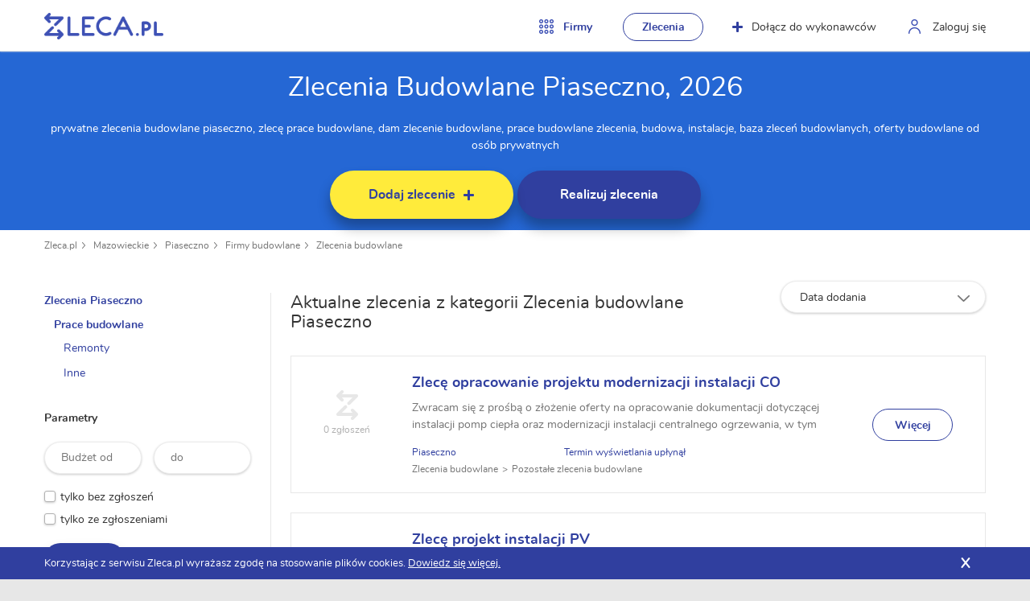

--- FILE ---
content_type: text/html; charset=UTF-8
request_url: https://zleca.pl/zlecenia/budowlane/piaseczno
body_size: 17962
content:
<!DOCTYPE html><html lang="pl"><head><!-- Google tag (gtag.js) --><script async src="https://www.googletagmanager.com/gtag/js?id=G-TMQMC764KK"></script><script>window.dataLayer=window.dataLayer||[];function gtag(){dataLayer.push(arguments)}
gtag('js',new Date());gtag('config','G-TMQMC764KK')</script><meta charset="UTF-8"><title>Zlecenia budowlane Piaseczno, 2026 - Szukaj Na Zleca.pl</title><meta name="viewport" content="width=device-width, initial-scale=1"><meta name="description" content="Zlecenia budowlane z miasta Piaseczno - codziennie nowe ogłoszenia. Wejdź i wybierz coś dla siebie!"><meta name="keywords" content="prywatne zlecenia budowlane piaseczno, zlecę prace budowlane, dam zlecenie budowlane, prace budowlane zlecenia, budowa, instalacje, baza zleceń budowlanych, oferty budowlane od osób prywatnych, zleca"><link rel="canonical" href="https://zleca.pl/zlecenia/budowlane/piaseczno"><link rel="preload" as="image" href="/images/logo.png"><link rel="preload" as="image" href="/images/icons/sprite.png"><link rel="preload" as="font" type="font/woff2" href="/fonts/nunito-regular-webfont.woff2" crossorigin="anonymous"><link rel="preload" as="font" type="font/woff2" href="/fonts/nunito-bold-webfont.woff2" crossorigin="anonymous"><style>@font-face{font-family:'Nunito';src:url(/fonts/nunito-regular-webfont.woff2) format('woff2');font-weight:400;font-style:normal;font-display:swap}@font-face{font-family:'Nunito';src:url(/fonts/nunito-bold-webfont.woff2) format('woff2');font-weight:700;font-style:normal;font-display:swap}</style><style>﻿.row{max-width:120rem}.row{max-width:120rem;margin-right:auto;margin-left:auto}.row::after,.row::before{display:table;content:' ';-ms-flex-preferred-size:0;flex-basis:0%;-ms-flex-order:1;order:1}.row::after{clear:both}.row .row{margin-right:-1.5rem;margin-left:-1.5rem}.column{width:100%;float:left;padding-right:1.5rem;padding-left:1.5rem}.column:last-child:not(:first-child){float:right}.column.end:last-child:last-child{float:left}.small-6{width:50%}.small-12{width:100%}@media print,screen and (min-width:40em){.medium-3{width:25%}.medium-push-3{position:relative;left:25%}.medium-4{width:33.33333%}.medium-5{width:41.66667%}.medium-push-5{position:relative;left:41.66667%}.medium-6{width:50%}.medium-7{width:58.33333%}.medium-8{width:66.66667%}}html{font-size:62.5%}body{background-color:#e7e7e7;color:#343434;margin:0;padding:0;font-size:18px;line-height:1.5;font-family:Nunito,arial,sans-serif;-webkit-font-smoothing:antialiased}form,fieldset{margin:0;padding:0;border-width:0}input,select,textarea{font-family:Nunito,arial,sans-serif;font-size:12px;color:#000;resize:none}input:focus,select:focus,textarea:focus{outline:none}input[type=text],input[type=password],input[type=submit],input[type=button],input[type=email],input[type=number],input[type=tel],textarea{-webkit-appearance:none}table{border-spacing:0}td,th{padding:0}img{display:inline-block;vertical-align:bottom;max-width:100%;height:auto}a{color:#303f9f;text-decoration:none}a:hover{text-decoration:none;color:#0d1029}a img{border-width:0}a:focus{outline-width:0}.like-link{color:#303f9f;cursor:pointer}.like-link:hover{text-decoration:none;color:#0d1029}.none{display:none}.columns{width:100%;overflow:hidden}.no-padding-vertical{padding-top:0;padding-bottom:0}.no-padding-horizontal{padding-left:0;padding-right:0}.no-padding-top{padding-top:0}.no-padding-bottom{padding-bottom:0}.no-margin-top{margin-top:0}.clear{clear:both}.valign-center{align-items:center}.center{text-align:center}.colored{color:#303f9f}*{box-sizing:border-box;margin-top:0;margin-bottom:0;-webkit-text-size-adjust:none;text-size-adjust:none;-moz-text-size-adjust:none}*:focus{outline:none}*:before{box-sizing:border-box}*:after{box-sizing:border-box}@media screen and (max-width:0em),screen and (min-width:40em){.show-for-small-only{display:none!important}}.button{min-width:100px;padding:0 20px;border-radius:100px;font-size:14px;height:40px;line-height:40px;display:inline-block;cursor:pointer;border-width:0;font-weight:400;text-align:center;box-shadow:0 11px 16px rgba(0,0,0,.3)}.button.big{height:60px;font-size:18px;line-height:60px;font-weight:700}.button.medium{height:50px;line-height:50px;font-weight:700}.button.yellow{background-color:#ffeb3b;border-color:#ffeb3b;color:#303f9f}.button.yellow:hover{background-color:#f3d219}.button.blue{background-color:#303f9f;border-color:#303f9f;color:#fff}.button.blue:hover{background-color:#252c7c}.button.green{background-color:#30c030;border-color:#30c030;color:#fff}.button.green:hover{background-color:#2bac2b}.button.red{background-color:#8c0000;border-color:#8c0000;color:#fff}.button.red:hover{background-color:#730000}.button.with-icon.blue img{margin-top:-4px;filter:brightness(100)}.button.with-icon.icon-right .item-content{margin-right:10px}.button.with-icon.icon-left .item-content{margin-left:10px}.button.with-icon img{vertical-align:middle}.button.with-icon.blue .icon-plus:before,.button.with-icon.blue .icon-plus:after{background-color:#fff}.button.bordered{box-shadow:none;border-width:1px;border-style:solid;background-color:transparent;color:#343434}.button.bordered.blue{color:#303f9f}.button.bordered.blue:hover{background-color:transparent;border-color:#0d1029;color:#0d1029}.button.full-width{width:100%}.button:disabled{background-color:#eaeaea;color:#606060;cursor:default}.button:disabled:hover{background-color:#eaeaea;color:#606060}.button.multiline>span{position:relative;top:-2px;line-height:18px;vertical-align:middle;display:inline-block}.icon-plus{position:relative;top:-3px;width:13px;height:13px;display:inline-block;vertical-align:middle}.icon-plus:before,.icon-plus:after{content:"";position:absolute;background-color:#303f9f;border-radius:20px}.icon-plus:before{top:0;left:5px;width:3px;height:100%}.icon-plus:after{top:5px;left:0;width:100%;height:3px}.no-label label{display:none}label,.label{font-size:14px;line-height:18px;display:block;margin-bottom:5px}.star-red{color:#d30000}.g-recaptcha-holder{margin-bottom:20px}.input-text{margin-bottom:20px}.input-text.error input,.input-text.error textarea{border-color:#ef3224;background-color:#fff2f2}.input-text input,.input-text textarea{border:1px solid #ececec;font-size:14px;width:100%;box-shadow:0 1px 3px rgba(0,0,0,.2)}.input-text input{height:40px;padding:0 20px;border-radius:20px}.field-description{padding-top:8px;font-size:14px;color:#9e9e9e}.error-message{font-size:14px;line-height:18px;color:#ef3224}.error-message ul{margin:0;padding:0;list-style:none}.select{margin-bottom:20px}.checkbox{margin-bottom:10px}.checkbox.error .input{border-color:#ef3224;background-color:#fff2f2}.checkbox input{position:absolute;opacity:0}.checkbox label{font-size:14px;line-height:18px;cursor:pointer}.checkbox label .input{margin-top:1px;display:block;width:14px;height:14px;border:1px solid #b1b1b1;border-radius:3px;background-color:#fff;float:left;box-shadow:0 1px 3px rgba(0,0,0,.2)}.checkbox label .label{cursor:pointer;margin-left:20px;display:block}.checkbox input:checked+label>.input{position:relative;background:#303f9f;border-color:#303f9f}.checkbox input:checked+label>.input:before{content:"";position:absolute;left:1px;top:3px;background:url(/images/icons/sprite.png) no-repeat -103px -70px;width:10px;height:7px}.flash-success,.flash-notice,.flash-error{color:#fff;padding:15px 20px;margin-bottom:30px;border-radius:20px;font-size:14px;line-height:20px;font-weight:600}.flash-success a,.flash-notice a,.flash-error a{color:#fff;text-decoration:underline}.flash-success a:hover,.flash-notice a:hover,.flash-error a:hover{text-decoration:none}.flash-error{background-color:#8c0000}.flash-notice{background-color:#ffa500}.flash-success{background-color:#30c030}body.hide-header #header{top:-64px}body.hide-header #main-banner.smaller{top:0}@media all and (max-width:1080px){#header #nav-header{position:absolute;margin:0;padding:0;right:-500px;width:250px;top:0;left:auto;border-radius:0;overflow:scroll}#header #nav-header .actions-line{float:none}#header #nav-header .button,#header #nav-header .option-category>span,#header #nav-header .option-user>a,#header #nav-header .option-join>a{color:#303f9f;cursor:pointer;line-height:1.5;padding:10px 23px;height:41px;display:block;width:100%;float:none}#header #nav-header .option-category{float:none}#header #nav-header .option-category>span:before,#header #nav-header .option-category>span:after,#header #nav-header .option-category>span>span:before,#header #nav-header .option-category>span>span:after{display:none}#header #nav-header .option-category .column{padding-right:0}#header #nav-header .option-category>ul{display:none}#header #nav-header .option-category>ul.active{display:block;padding:5px 0!important}#header #nav-header .option-category>ul.active>li>a,#header #nav-header .option-category>ul.active>li>span{height:45px;position:relative;left:-5px}#header #nav-header .option-category>ul>li>a>span,#header #nav-header .option-category>ul>li>span>span{transform:scale(.35);width:40px}#header #nav-header .option-category .button{margin:5px 0;width:auto;font-weight:700;padding-top:0;padding-bottom:0;height:40px!important;line-height:40px!important;display:inline-block;position:static!important}#header #nav-header .option-user{float:none}#header #nav-header .option-user>a{height:auto;width:100%}#header #nav-header .option-user>a:before{display:none}#header #nav-header .option-join{float:none}#header #nav-header .option-join>a .icon-plus{display:none}#header #nav-header .option-posts{margin-left:0;float:none}#header #nav-header .option-posts .button{border:none;width:100%;margin:0;height:auto;text-align:left}}.show-menu #header #nav-header{right:-250px;background:#f6f6f6}.show-menu #header #nav-header .actions-line>li>a,.show-menu #header #nav-header .actions-line>li>span{text-indent:0}.show-menu #header #nav-header .actions-line>li.option-category>ul{position:static;margin:0;padding:0;background:#ededed}#header{border-bottom:1px solid #e7e7e7;box-shadow:0 0 2px #e7e7e7;z-index:100;height:64px;background-color:#fff;position:fixed;left:0;right:0;top:0;width:100%;-webkit-transition:top 0.5s ease-in-out,margin-left 0.2s ease-in-out;-moz-transition:top 0.5s ease-in-out,margin-left 0.2s ease-in-out;-ms-transition:top 0.5s ease-in-out,margin-left 0.2s ease-in-out;transition:top 0.5s ease-in-out,margin-left 0.2s ease-in-out}#header>.row>.column{position:relative}#header .logo{position:relative;float:left;padding-top:16px;font-size:10px;line-height:10px;text-indent:-9999px}#header .logo img{height:33px}#header .logo a{display:block;width:148px;height:33px;background:url(/images/logo.png) no-repeat;background-size:contain}#header .actions-line{float:right;margin:0 -20px 0 0;padding:16px 0 0 0;list-style:none}@media all and (max-width:1080px){#header .actions-line{margin-right:0}}@media all and (max-width:600px){#header .actions-line{padding-top:16px}}#header .actions-line>li{margin-left:10px;float:left;font-size:14px;line-height:20px}@media all and (max-width:1080px){#header .actions-line>li{margin-left:0}}#header .actions-line>li>a,#header .actions-line>li>span{position:relative;display:block;padding-top:8px;padding-left:40px;padding-right:20px;border-radius:100px;height:35px;color:#343434}@media all and (max-width:1080px){#header .actions-line>li>a,#header .actions-line>li>span{text-indent:-100000px;padding-top:10px;padding-bottom:10px;padding-left:0;padding-right:0;width:35px}}#header .actions-line>li>a:before,#header .actions-line>li>span:before{content:"";position:absolute;left:10px;top:8px}@media all and (max-width:1080px){#header .actions-line>li>a:before,#header .actions-line>li>span:before{left:10px}}#header .actions-line>li.active>a{background-color:#eee;color:#303f9f}#header .actions-line>li.option-user>a:before{width:15px;height:18px;background:url(/images/icons/sprite.png) no-repeat -73px -9px}@media all and (max-width:759px){#header .actions-line>li.option-user>a:before{display:none}}#header .actions-line>li.option-join>a{position:relative;padding-left:37px}#header .actions-line>li.option-join>a .icon-plus{position:relative;left:-11px}#header .actions-line>li.option-login>a:before{width:17px;height:17px;background:url(/images/icons/sprite.png) no-repeat -107px -9px}@media all and (max-width:1080px){#header .actions-line>li.option-login>a:before{left:7px}}@media all and (max-width:600px){#header .actions-line>li.option-login>a:before{left:7px}}#header .actions-line>li.option-logout>a:before{width:17px;height:17px;background:url(/images/icons/door-out.png) no-repeat 0 0}#header .actions-line>li.option-posts{margin-left:18px}#header .actions-line>li.option-posts .button{height:35px;line-height:35px;color:#303f9f;font-weight:700;padding:0 20px}#header .actions-line>li.option-category{font-weight:700}@media all and (max-width:1080px){#header .actions-line>li.option-category{float:right}}#header .actions-line>li.option-category>span{border-radius:0;cursor:pointer;color:#303f9f}#header .actions-line>li.option-category>span:before{width:18px;height:18px;background:url(/images/icons/sprite.png) no-repeat -37px -9px}#header .actions-line>li.option-category>span>span:before,#header .actions-line>li.option-category>span>span:after{content:"";position:absolute;left:0;width:100%;height:36px}#header .actions-line>li.option-category>ul{display:none;margin:0 15px;padding:40px 50px 50px;position:absolute;top:64px;left:0;background-color:#f6f6f6;border-radius:0 0 10px 10px}#header .actions-line>li.option-category>ul.active{display:block}#header .actions-line>li.option-category>ul .button{float:none;display:inline-block;margin-top:20px;font-weight:700}#header .actions-line>li.option-category>ul>li{margin-top:0}@media all and (max-width:1080px){#header .actions-line>li.option-category>ul>li{width:100%;padding-left:0}}#header .actions-line>li.option-category>ul>li>a,#header .actions-line>li.option-category>ul>li>span{cursor:pointer}#header .actions-line>li.option-category>ul>li>a>span,#header .actions-line>li.option-category>ul>li>span>span{font-size:14px;margin-right:0;height:70px;width:80px;min-width:70px;line-height:70px;transform:scale(.65);position:relative;top:-5px}#header #nav-categories{display:block;float:left;margin-left:40px;margin-top:24px;font-size:14px;line-height:20px;position:relative}@media all and (max-width:600px){#header #nav-categories{display:none}}#header #nav-burger{display:none}@media all and (max-width:1080px){#header #nav-burger{border-radius:0;cursor:pointer;color:#303f9f;width:45px;height:36px;text-indent:-10000px;position:absolute;right:5px;display:block;padding:10px;top:16px}#header #nav-burger:before,#header #nav-burger:after{content:"";left:10px;right:10px;background:#303f9f;position:absolute;height:2px}#header #nav-burger:before{top:10px}#header #nav-burger:after{bottom:10px}#header #nav-burger>span{position:absolute;left:10px;right:10px;background:#303f9f;height:2px;top:17px}}#header .actions-line>li.option-category.active{background-color:#f6f6f6}@media all and (max-width:1080px){#header .actions-line>li.option-category.active{background:none}}#header .actions-line>li.option-category.active>span>span:before,#header .actions-line>li.option-category.active>span>span:after{background-color:#f6f6f6}@media all and (max-width:1080px){#header .actions-line>li.option-category.active>span>span:before,#header .actions-line>li.option-category.active>span>span:after{display:none}}#header .actions-line>li.option-category.active>span>span:before{bottom:100%}#header .actions-line>li.option-category.active>span>span:after{top:100%}#header .actions-line>li.option-category.active>ul.active{display:block}#cookies-agreement{position:fixed;top:auto;bottom:0;left:0;width:100%;z-index:9999;background-color:#303f9f;padding:14px 0 12px;color:#fff}#cookies-agreement .content{position:relative}#cookies-agreement p{font-size:13px;line-height:14px;padding-right:40px}#cookies-agreement p a{color:#fff;text-decoration:underline}#cookies-agreement .close{display:block;width:20px;height:20px;line-height:20px;position:absolute;top:50%;margin-top:-10px;right:15px;font-weight:700;color:#fff;text-align:center}.ad-box{margin-bottom:36px}.ad-box.ad-box-aside{margin-bottom:36px}.ad-box>span:before{content:"REK\200B LAMA\200B";font-family:Arial,Helvetica,sans-serif;font-size:9px;line-height:12px;color:#888}.ad-box a{display:block}.ad-box a img{width:100%;height:100%}.ad-box.size-257x209 a{width:257px;height:209px}.ad-box.size-257x209 img{width:257px;height:209px}.ad-box.size-257x209.default-ad a{text-align:center;background:#f9f9f9;border:1px solid #eee;display:flex;align-items:center;justify-content:center}.ad-box.size-257x209.default-ad a:hover{color:#303f9f}.ad-box.size-257x209.default-ad a>span>span:first-child{font-size:16px;display:block;letter-spacing:.5px;line-height:20px}.ad-box.size-257x209.default-ad a .rebate{display:block;font-weight:700;font-size:24px;margin-bottom:5px}.ad-box.size-257x209.default-ad a .button{margin-top:20px;padding:0 30px}.custom-select-target{border:0!important;clip:rect(0 0 0 0)!important;-webkit-clip-path:inset(50%)!important;clip-path:inset(50%)!important;height:1px!important;overflow:hidden!important;padding:0!important;position:absolute!important;width:1px!important;white-space:nowrap!important}.custom-select-wrapper{position:relative}.custom-select-wrapper.active .custom-select-choosen{border-radius:20px 20px 0 0}.custom-select-wrapper.active .custom-select-list{display:block}.custom-select-choosen{padding:0 50px 0 23px;line-height:40px;height:40px;min-width:255px;border:1px solid #ececec;border-radius:20px;box-shadow:0 1px 3px rgba(0,0,0,.2);background-color:#fff;font-size:14px;cursor:pointer;position:relative;-moz-user-select:none;-khtml-user-select:none;-webkit-user-select:none;-ms-user-select:none;user-select:none}.custom-select-choosen:after{content:"";position:absolute;top:17px;right:19px;width:15px;height:8px;background:url(/images/icons/sprite.png) no-repeat -78px -69px}.custom-select-list{display:none;max-height:200px;overflow-y:auto;margin:0;padding:0;font-size:14px;line-height:1.5;color:#343434;background-color:#fff;border:1px solid #d3d3d3;border-top-width:0;border-radius:0 0 4px 4px;position:absolute;left:0;top:40px;width:100%;z-index:1051}.custom-select-list>li{padding:10px 20px;background-color:#fff;cursor:pointer}.custom-select-list>li.selected,.custom-select-list>li:hover{background-color:#FAFABF}#search-form .custom-select-wrapper{text-align:left;width:165px!important;min-width:165px;max-width:432px;color:#444}@media all and (max-width:550px){#search-form .custom-select-wrapper{width:125px!important;min-width:125px}}#search-form .custom-select-wrapper:before{content:"";position:absolute;left:-3px;top:11px;width:3px;height:39px;background:url(/images/icons/sprite.png) no-repeat -28px -49px}#search-form .custom-select-choosen{min-width:1px;padding:0 20px;line-height:60px;height:60px;border-width:0;border-radius:0;box-shadow:none;font-size:18px}@media all and (max-width:550px){#search-form .custom-select-choosen{font-size:14px;padding-left:10px}}#search-form .custom-select-choosen:after{top:27px;right:10px}#search-form .custom-select-list{top:60px}.webp #main-banner.with-image{background-image:url(/images/banner.webp)}.no-webp #main-banner.with-image{background-image:url(/images/banner.jpg)}#main-banner{height:514px;padding-top:114px;background-color:#3b7be6;background-size:cover;text-align:center}@media all and (max-width:875px){#main-banner{height:414px}}@media all and (max-width:40em){#main-banner{height:auto;padding:94px 0 30px}}#main-banner.with-image{background-repeat:no-repeat;background-position:center;background-image:url(/images/banner.webp)}#main-banner .banner-content-holder{height:350px;display:flex;align-items:center;justify-content:center}@media all and (max-width:875px){#main-banner .banner-content-holder{height:250px}}#main-banner .banner-content-holder>.content>.neutral-row{align-items:flex-start}#main-banner h1{margin-top:10px;margin-bottom:3px;font-size:34px;line-height:42px;font-weight:400}#main-banner h2{margin-bottom:20px;font-size:40px;line-height:50px;font-weight:400}@media all and (max-width:875px){#main-banner h2{font-size:30px;line-height:40px}}@media all and (max-width:875px) and (max-width:40em){#main-banner h2{font-size:26px;line-height:30px}}#main-banner h2.records-found{font-size:20px;line-height:30px}#main-banner h2 span,#main-banner>.row>.column>p span{margin-top:10px;display:block;font-size:20px}@media all and (max-width:875px){#main-banner h2 span,#main-banner>.row>.column>p span{font-size:16px;margin-top:5px}}@media all and (max-width:490px){#main-banner h2 span,#main-banner>.row>.column>p span{margin-top:0;line-height:22px}}#main-banner h2 strong,#main-banner>.row>.column>p strong{color:#ffeb3b}@media all and (max-width:490px){#main-banner h2 span{margin-top:5px}}#main-banner .neutral-row{display:flex;justify-content:center;align-items:center}@media all and (max-width:920px){#main-banner .neutral-row{display:block}}#main-banner form{margin-right:15px}@media all and (max-width:920px){#main-banner form{margin:0 auto 15px}}#main-banner .button-holder{display:flex}@media all and (max-width:920px){#main-banner .button-holder{display:block}#main-banner .button-holder br{display:none}#main-banner .button-holder .button{display:block;width:228px;margin:10px auto 0!important}}#main-banner .button-holder>*:first-child{margin-right:5px;position:relative;z-index:1}@media all and (max-width:500px){#main-banner .button-holder>*:first-child{margin-right:0}}#main-banner .button-holder .info{margin-top:10px;font-size:14px;font-weight:700}#main-banner .button{min-width:228px;box-shadow:0 11px 16px rgba(0,0,0,.3)}#main-banner .button.big{font-size:16px;position:relative}#main-banner .button img{margin-top:-5px}#main-banner.smaller{background:#2567d4;height:auto;padding:78px 0 14px}@media all and (max-width:920px){#main-banner.smaller.cat-banner{padding:0;min-height:100vh;display:flex;align-items:center}#main-banner.smaller.cat-banner>.row{padding:78px 0;margin-bottom:-32px}}#main-banner.smaller #search-form{max-width:630px}#main-banner.smaller>.row>.column>p{margin-bottom:15px;font-size:20px;line-height:30px}#main-banner.smaller>.row>.column>p span{margin-top:0}#main-banner.smaller>.row>.column>.neutral-row{align-items:flex-start}@media all and (max-width:640px){#main-banner.smaller .custom-select-wrapper{display:none}#main-banner.smaller .custom-select-target{display:none}}#main-banner.small{background:#303f9f;padding:79px 0 15px}#main-banner.small h1{font-size:28px;line-height:36px}#main-banner.small h1 span{display:block;font-size:16px;line-height:18px;font-weight:400}#search-form{width:100%;max-width:585px;display:flex;justify-content:center;align-items:center;box-shadow:0 11px 16px rgba(0,0,0,.3);border-radius:100px;background-color:#fff}@media all and (max-width:1040px){#search-form{min-width:1px}}@media all and (max-width:920px){#search-form{margin-left:auto;margin-right:auto}}@media all and (max-width:400px){#search-form{background:none;display:block;box-shadow:none}#search-form button{border-radius:100px;width:100%;box-shadow:0 11px 16px rgba(0,0,0,.3)}}#search-form>*{position:relative}#search-form>* .filter{cursor:pointer;display:block;position:absolute;width:25px;height:25px;top:17px;right:10px;border-radius:100px;text-indent:-10000px}#search-form>* .filter:before,#search-form>* .filter:after{content:"";position:absolute;left:5px;top:11px;width:16px;height:2px;border-radius:20px;background:#000}#search-form>* .filter:before{-ms-transform:rotate(45deg);-webkit-transform:rotate(45deg);transform:rotate(45deg)}#search-form>* .filter:after{-ms-transform:rotate(-45deg);-webkit-transform:rotate(-45deg);transform:rotate(-45deg)}#search-form .input-text.region{position:relative;max-width:220px}#search-form .input-text.region:before{content:"";position:absolute;left:11px;top:25px;width:9px;height:11px;background:url(/images/icons/sprite.png) no-repeat -103px -47px}#search-form .input-text.region:after{content:"";position:absolute;left:-3px;top:11px;width:3px;height:39px;background:url(/images/icons/sprite.png) no-repeat -28px -49px}#search-form .input-text.region input{border-radius:0;padding-left:31px;padding-right:30px}#search-form .input-text.region a{right:0}#search-form .input-text{margin-bottom:0;width:100%}@media all and (max-width:400px){#search-form .input-text{margin-bottom:10px}}#search-form input{background:#fff;width:100%;height:60px;font-size:18px;line-height:60px;padding:0 40px 0 25px;border-width:0;border-radius:100px 0 0 100px;box-shadow:none}@media all and (max-width:550px){#search-form input{font-size:14px}}@media all and (max-width:400px){#search-form input{border-radius:100px;box-shadow:0 11px 16px rgba(0,0,0,.3)}}#search-form button{height:60px;background:#ffeb3b;border-radius:0 100px 100px 0;border-width:0;cursor:pointer;position:relative;white-space:nowrap;font-size:16px;padding:0 25px;font-weight:700;color:#303f9f}@media all and (max-width:400px){#search-form button{border-radius:100px;width:100%;box-shadow:0 11px 16px rgba(0,0,0,.3)}}.dynamic-place-search{max-height:200px;overflow-y:auto;margin:0;padding:0;font-size:14px;line-height:1.5;color:#343434;background-color:#fff;border:1px solid #d3d3d3;border-top-width:0;border-radius:0 0 4px 4px;position:absolute;left:0;width:115%;z-index:1051;top:60px;text-align:left}.dynamic-place-search>div{padding:10px 20px}.dynamic-place-search>div:hover,.dynamic-place-search>div.selected{background-color:#FAFABF}.dynamic-place-search>div:hover{cursor:pointer}.seo-keywords{font-size:14px;margin-bottom:20px;margin-top:-10px}#breadcrumbs,.breadcrumbs{margin:0;padding:10px 0;list-style:none}#breadcrumbs>li,.breadcrumbs>li{float:left;margin-right:10px;padding-right:10px;font-size:12px;line-height:18px;position:relative;color:#b1b1b1}#breadcrumbs>li:after,.breadcrumbs>li:after{content:"";position:absolute;top:5px;right:0;background:url(/images/icons/sprite.png) no-repeat -96px -69px;width:4px;height:8px}#breadcrumbs>li:last-child:after,.breadcrumbs>li:last-child:after{display:none}#breadcrumbs>li a,.breadcrumbs>li a{color:#757575}@media all and (max-width:800px){.display-aside #container .content>aside{display:block;left:297px;border-right-color:#e7e7e7;z-index:2;padding-top:36px}.display-aside #container .content>aside:before{content:"";position:absolute;left:-15px;top:0;background-color:#fff;width:15px;height:100%}.display-aside #container .content>aside #toggle-menu-aside{width:293px}}@media all and (max-width:800px){.display-aside #container .content.aside-right>aside{left:-291px;border-left-color:#e7e7e7}.display-aside #container .content.aside-right>aside:before{left:auto;right:-15px}}@media all and (max-width:800px){#container.with-aside .content{margin-right:-15px}}#container .content{display:flex;justify-content:flex-start}#container .content.with-margin{margin-bottom:50px}#container .content>aside{order:1;position:relative;left:0;z-index:1;background-color:#fff;padding:0 24px 0 0;min-width:282px;width:282px;border-right:1px solid #e7e7e7;margin-left:0}@media all and (max-width:800px){#container .content>aside{padding-top:36px;margin-left:-297px}#container .content>aside.with-menu-toggle{padding-top:0}}#container .content>aside .aside-group-title{font-weight:700;margin-bottom:20px;font-size:14px;line-height:18px;color:#343434}#container .content>aside .aside-group-title.colored{color:#303f9f}#container .content>aside>section,#container .content>aside .like-section{position:relative;padding:0;margin-bottom:36px}#container .content>aside>section.extra-margin,#container .content>aside .like-section.extra-margin{margin-bottom:48px}#container .content>aside>section .chosen-category-title,#container .content>aside .like-section .chosen-category-title{font-weight:700;margin-bottom:10px;font-size:14px;line-height:18px;color:#b1b1b1}#container .content>aside>section .chosen-category-title>span,#container .content>aside .like-section .chosen-category-title>span{color:#303f9f;cursor:pointer}#container .content>aside>section button,#container .content>aside .like-section button{margin-top:10px}#container .content>section,#container .content>.like-section{order:2;padding:0 0 0 24px;position:relative;width:100%;-webkit-transition:padding-left .1s linear;-moz-transition:padding-left .1s linear;-ms-transition:padding-left .1s linear;transition:padding-left .1s linear}@media all and (max-width:800px){#container .content>section,#container .content>.like-section{padding-left:15px}}#container .content>section:before,#container .content>.like-section:before{content:"";position:absolute;left:-1px;top:0;height:100%;width:1px;background:#e7e7e7}@media all and (max-width:800px){#container .content>section:before,#container .content>.like-section:before{opacity:0}}#container .content>section.no-border,#container .content>.like-section.no-border{padding-left:0}#container .content>section.no-border:before,#container .content>.like-section.no-border:before{display:none}@media all and (max-width:800px){#container .content>aside{-webkit-transition:left .5s ease-in-out;-moz-transition:left .5s ease-in-out;-ms-transition:left .5s ease-in-out;transition:left .5s ease-in-out}}.filters{margin-bottom:20px;display:flex;align-content:center;justify-content:flex-start;flex-wrap:wrap}.filters>a{margin-right:10px;margin-bottom:10px}.filters .filter{display:inline-block;border:1px solid #e7e7e7;padding:0 20px 0 30px;margin-right:5px;color:#757575;border-radius:25px;position:relative;font-size:12px;line-height:38px}.filters .filter:before,.filters .filter:after{content:"";position:absolute;left:11px;top:17px;width:12px;height:3px;border-radius:20px;background:#8C0000}.filters .filter:before{-ms-transform:rotate(45deg);-webkit-transform:rotate(45deg);transform:rotate(45deg)}.filters .filter:after{-ms-transform:rotate(-45deg);-webkit-transform:rotate(-45deg);transform:rotate(-45deg)}#toggle-aside{display:none}@media all and (max-width:800px){#toggle-aside{display:block;position:fixed;z-index:50;bottom:25px;right:25px;width:70px;height:70px;line-height:70px;color:#fff;border-radius:100px;text-align:center;background:#303f9f;cursor:pointer;box-shadow:0 3px 4px rgba(0,0,0,.3);font-size:11px;font-weight:700;text-transform:uppercase}#toggle-aside:before{content:"";position:absolute;width:100%;height:100%;top:0;left:0}}.menu-category-list,.menu-main-category-list,.menu-category-list li ul{margin:0 0 0 24px;padding:0;list-style:none}.menu-category-list li,.menu-main-category-list li,.menu-category-list li ul li{font-size:14px;margin-bottom:10px;color:#b1b1b1}.menu-category-list li:last-child,.menu-main-category-list li:last-child,.menu-category-list li ul li:last-child{margin-bottom:0}.menu-category-list li>span,.menu-main-category-list li>span,.menu-category-list li ul li>span{color:#303f9f;cursor:pointer}.menu-category-list li strong>span,.menu-main-category-list li strong>span,.menu-category-list li ul li strong>span{color:#303f9f;cursor:pointer}.city-list-nav{column-count:2}@media all and (max-width:480px){.city-list-nav{column-count:1}}.menu-category-list{margin:0;font-weight:700}.menu-category-list.normal-weight{font-weight:400;overflow:hidden}.menu-category-list.normal-weight>li{float:left;width:50%;padding:0 5px}@media all and (max-width:700px){.menu-category-list.normal-weight>li{width:100%}}.menu-category-list.city-list{font-weight:400}.menu-category-list.city-list li{list-style:none}.menu-category-list.city-list ol{margin:0;padding:0}.menu-category-list.city-list>li{padding:0 5px}.menu-category-list.prev-category-list{margin-bottom:10px}.menu-category-list.three-cols>li{width:33.33%}.no-posts-info-box{margin-top:50px}.no-posts-info-box p{color:#757575;margin-bottom:15px;font-size:14px}.no-posts-info-box .button{font-weight:700}.no-posts-info-box .button .icon{position:relative;top:-1px;display:inline-block;width:13px}.no-posts-info-box.ad-posts-info-box{margin-top:24px;background:#303f9f;color:#fff;padding:24px;text-align:center}.no-posts-info-box.ad-posts-info-box p{color:#fff;font-size:16px;margin-bottom:15px}.no-posts-info-box.ad-posts-info-box .title{font-weight:700;font-size:22px;margin-bottom:15px}.no-posts-info-box.ad-posts-info-box .button{padding:0 40px}.no-posts-info-box.ad-posts-info-box .special-offer-info strong{color:#ffeb3b}.no-posts-info-box.ad-posts-info-box .colored{color:#ffeb3b}.no-posts-info-box.ad-posts-info-box.color-inverse{background:#ffeb3b;color:#303f9f}.no-posts-info-box.ad-posts-info-box.color-inverse p{color:#303f9f}.list-panels{margin:0;padding:0;list-style:none}.list-panels.with-ask-offer>li>a .text-col,.list-panels.with-ask-offer>li>div .text-col{padding-right:160px}@media all and (max-width:640px){.list-panels.with-ask-offer>li>a .text-col,.list-panels.with-ask-offer>li>div .text-col{padding-right:0}}.list-panels>li>a,.list-panels>li>div{cursor:pointer;display:block;padding:20px;margin-bottom:24px;position:relative;border:1px solid #e7e7e7}@media all and (max-width:40em){.list-panels>li>a,.list-panels>li>div{padding:15px}}.list-panels>li>a.terminated,.list-panels>li>div.terminated{background-color:#f5f5f5}.list-panels>li>a:hover,.list-panels>li>div:hover{box-shadow:0 1px 10px rgba(0,0,0,.1)}.list-panels>li>a .from-to,.list-panels>li>div .from-to{color:#303f9f}@media all and (max-width:40em){.list-panels>li>a .avatar+.text-col,.list-panels>li>div .avatar+.text-col{padding-top:0;padding-left:75px}}.list-panels>li>a .text-col,.list-panels>li>div .text-col{padding-left:130px}@media all and (max-width:40em){.list-panels>li>a .text-col,.list-panels>li>div .text-col{padding-top:25px;padding-left:0}}.list-panels>li>a .text-col .title,.list-panels>li>div .text-col .title{font-weight:700;margin-bottom:10px;font-size:18px;height:24px;overflow:hidden}.list-panels>li>a .text-col .title a:hover,.list-panels>li>div .text-col .title a:hover{color:#303f9f}.list-panels>li>a .text-col .title span,.list-panels>li>div .text-col .title span{color:#303f9f}.list-panels>li>a .text-col .description,.list-panels>li>div .text-col .description{margin-bottom:16px;font-size:14px;color:#757575;height:42px;overflow:hidden}.list-panels>li>a .text-col .bottom-line,.list-panels>li>div .text-col .bottom-line{font-size:12px;line-height:14px;overflow:hidden}.list-panels>li>a .text-col .bottom-line>*,.list-panels>li>div .text-col .bottom-line>*{float:left;margin-right:24px}.list-panels>li>a .text-col .bottom-line .place-with-marker,.list-panels>li>div .text-col .bottom-line .place-with-marker{margin-right:24px}.list-panels>li>a .ask-offer-holder,.list-panels>li>div .ask-offer-holder{position:absolute;top:0;right:0;width:180px;height:100%;display:flex;align-items:center;justify-content:center}.list-panels>li>a .ask-offer-holder .button,.list-panels>li>div .ask-offer-holder .button{font-weight:700}@media all and (max-width:640px){.list-panels>li>a .ask-offer-holder,.list-panels>li>div .ask-offer-holder{position:static;display:block;margin-top:10px;margin-left:75px;width:auto}.list-panels>li>a .ask-offer-holder .button,.list-panels>li>div .ask-offer-holder .button{display:block}}.list-panels>li>a .answers,.list-panels>li>div .answers{position:absolute;left:40px;top:42px;font-size:12px;line-height:14px;color:#b1b1b1}.list-panels>li>a .answers:before,.list-panels>li>div .answers:before{content:"";display:block;width:27px;height:37px;background:url(/images/icons/sprite.png) no-repeat 0 0;margin:0 auto 5px}.list-panels>li>a .answers.active,.list-panels>li>div .answers.active{color:#d38100}.list-panels>li>a .answers.active:before,.list-panels>li>div .answers.active:before{background-position:0 -37px}@media all and (max-width:40em){.list-panels>li>a .answers,.list-panels>li>div .answers{top:15px;left:15px;width:auto;font-size:12px;line-height:14px;color:#d38100;padding-left:25px}.list-panels>li>a .answers:before,.list-panels>li>div .answers:before{content:"";position:absolute;left:0;top:-4px;width:16px;height:20px;background:url(/images/icons/zleca-answers-small-sign.png) no-repeat 0 0}.list-panels>li>a .answers.active:before,.list-panels>li>div .answers.active:before{background-position:0 -20px}}.list-panels>li>a .avatar,.list-panels>li>div .avatar{position:absolute;left:24px;top:22px}.list-panels>li>a .avatar img,.list-panels>li>div .avatar img{max-width:100%;max-height:100%;width:auto}.list-panels>li>a .avatar.is-image,.list-panels>li>div .avatar.is-image{background:#fff}@media all and (max-width:40em){.list-panels>li>a .avatar,.list-panels>li>div .avatar{top:15px;left:15px;width:60px;height:60px}}.list-panels>li>a .place-with-marker,.list-panels>li>div .place-with-marker{overflow:hidden;width:165px;text-overflow:ellipsis;white-space:nowrap;color:#303f9f}.list-panels>li>a .mine,.list-panels>li>div .mine{position:absolute;top:10px;right:10px}.list-panels>li>a .post-action-line,.list-panels>li>div .post-action-line{position:absolute;top:10px;right:10px}.list-panels>li.promoted>a,.list-panels>li.promoted>div{border:1px solid #ffeb3b;box-shadow:0 0 1px rgba(255,235,59,.8),inset 0 0 0 1px rgba(255,235,59,.1);background-color:rgba(255,235,59,.02)}.list-panels>li.promoted>a:hover,.list-panels>li.promoted>div:hover{box-shadow:0 0 4px 1px rgba(255,235,59,.7),inset 0 0 0 1px rgba(255,235,59,.1)}.list-panels>li.promoted>a:before,.list-panels>li.promoted>div:before{content:"PREMIUM";position:absolute;top:-10px;right:-10px;background-color:#ffeb3b;color:#303f9f;padding:0 15px;font-weight:700;font-size:10px;line-height:20px;border-radius:25px;letter-spacing:.5px}.list-panels>li.additional-points>a:after,.list-panels>li.additional-points>div:after{content:"";right:-5px;bottom:-5px;position:absolute}.list-panels>li .tile-breadcrumbs{font-size:12px;list-style:none;overflow:hidden;margin:5px 0 0 0;padding:0;color:#757575}.list-panels>li .tile-breadcrumbs>li{float:left}.list-panels>li .tile-breadcrumbs>li:before{content:">";margin:0 5px}.list-panels>li .tile-breadcrumbs>li:first-child:before{display:none}.list-panels>li.additional-points>a:after,.list-panels>li.additional-points>div:after,.additional-points-icon{display:inline-block;color:#fff;text-align:center;line-height:20px;padding-top:1px;padding-left:1px;font-size:16px;width:19px;height:19px;background:#30c030 url(/images/icons/sprite.png) no-repeat -113px -38px}.additional-points-icon{padding-left:0}.above-panel-list-line+.list-panel-title{padding-right:275px}@media all and (max-width:800px){.above-panel-list-line+.list-panel-title{padding-right:0}}@media all and (max-width:800px){section>.list-panel-title:first-child,.like-section>.list-panel-title:first-child{padding-top:60px}}.list-panel-title{font-size:22px;line-height:24px;margin-bottom:25px;font-weight:400}.list-panel-subtitle{font-size:14px;margin-bottom:30px}.list-panel-subtitle+.menu-category-list{margin-top:-15px}.list-panel-section-title{font-size:22px;line-height:26px;margin:70px 0 30px;font-weight:400}.tags-box>span{display:block;margin-top:11px;font-size:14px;margin-bottom:10px}.tags{margin:0;padding:0;list-style:none}.tags>li{font-size:14px}.tag{display:inline-block;border:1px solid #e7e7e7;border-radius:5px;padding:10px;margin-bottom:10px;margin-right:5px;color:#757575}.from-to .w-days:before{content:" dni"}.from-to .w-from:before{content:"Od "}.from-to .w-till:before{content:"Do końca "}.from-to .w-few-hours:before{content:"kilka godzin"}.from-to .timeline{position:relative;top:-1px;border:1px solid #303f9f;display:inline-block;margin:0 5px;width:60px;height:5px;overflow:hidden}.from-to .timeline span{display:block;background-color:#303f9f;height:100%}.dark-bg{color:#fff}.dark-bg a{color:#fff}section,.like-section{padding:50px 0}section.bg-section,.like-section.bg-section{min-height:450px;background-color:#ffeb3b;background-size:auto;background-position:center 100%;background-repeat:no-repeat;position:relative}@media all and (max-width:910px){section.bg-section,.like-section.bg-section{background-position:-280px 100%}section.bg-section:before,.like-section.bg-section:before{opacity:.7;content:"";left:0;top:0;width:100%;height:100%;position:absolute;background-color:#ffeb3b}}@media all and (max-width:910px){section.bg-section .column,.like-section.bg-section .column{width:100%;position:static}}section.bg-section .text-col,.like-section.bg-section .text-col{position:relative;padding-left:82px;color:#303f9f}@media all and (max-width:980px){section.bg-section .text-col,.like-section.bg-section .text-col{padding-left:40px}}@media all and (max-width:910px){section.bg-section .text-col,.like-section.bg-section .text-col{padding-left:0}}section.bg-section .text-col h2,.like-section.bg-section .text-col h2{margin-bottom:50px;font-size:40px;line-height:50px;font-weight:400}@media all and (max-width:40em){section.bg-section .text-col h2,.like-section.bg-section .text-col h2{margin-bottom:30px;font-size:24px;line-height:34px}}section.bg-section .text-col h2 strong,.like-section.bg-section .text-col h2 strong{margin-left:-2px;color:#fff;display:block;font-size:60px;line-height:66px;text-shadow:0 11px 16px rgba(82,38,14,.3)}@media all and (max-width:40em){section.bg-section .text-col h2 strong,.like-section.bg-section .text-col h2 strong{font-size:36px;line-height:46px}}section.bg-section .text-col p,.like-section.bg-section .text-col p{margin-bottom:30px;font-size:20px;line-height:30px}section.bg-section .text-col .button,.like-section.bg-section .text-col .button{padding:0 48px}section.negative-margin-top,.like-section.negative-margin-top{margin-top:-30px}@media all and (max-width:640px){#container{padding-top:40px}}.like-section.no-padding-top{padding-top:0}.row.half-padding{margin-left:-.75rem;margin-right:-.75rem}.row.half-padding .column{padding-left:.75rem;padding-right:.75rem}body{-webkit-transition:margin 0.2s ease-in-out;-moz-transition:margin 0.2s ease-in-out;-ms-transition:margin 0.2s ease-in-out;transition:margin 0.2s ease-in-out}@media all and (max-width:1080px){body.show-menu{margin-left:-250px;margin-right:250px}}@media all and (max-width:1080px){body.show-menu #header{margin-left:-250px}}@media all and (max-width:1080px){body.show-menu #toggle-aside{margin-right:250px}}body>div,body>section{background-color:#fff}body #container{overflow:hidden}#toggle-aside{margin-right:0;-webkit-transition:margin 0.2s ease-in-out;-moz-transition:margin 0.2s ease-in-out;-ms-transition:margin 0.2s ease-in-out;transition:margin 0.2s ease-in-out}.sized-box{max-width:305px}.input-text+#map{margin-bottom:20px}.to-right-content{display:flex;justify-content:flex-end}.space-between-content{display:flex;justify-content:space-between}.records-found{font-size:14px}.button-holder-with-margin{margin-bottom:15px}.seo-section{padding:50px 0}.above-panel-list-line{display:flex;justify-content:space-between}@media all and (max-width:800px){.above-panel-list-line{margin-bottom:20px}}.above-panel-list-line .records-found{margin-top:12px}@media all and (max-width:800px){.above-panel-list-line .records-found{margin-top:2px}}.above-panel-list-line .select{position:absolute;right:0;top:-15px;margin-bottom:0}@media all and (max-width:800px){.above-panel-list-line .select{position:static;margin-left:auto}}@media all and (max-width:800px){.above-panel-list-line .select .holder{display:block}}.above-panel-list-line label{display:none}@media all and (max-width:800px){.above-panel-list-line label{width:auto;min-width:90px;white-space:nowrap;margin-bottom:5px;float:none;text-align:left}}@media all and (max-width:800px){.above-panel-list-line .custom-select-choosen{min-width:150px}}#toggle-menu-aside{display:none}@media all and (max-width:800px){#toggle-menu-aside{position:relative;background-color:#303f9f;color:#fff;text-transform:uppercase;font-weight:700;padding:0 20px;width:355px;height:40px;font-size:12px;line-height:40px;display:inline-block;border-radius:0 100px 100px 0;text-align:right;margin-bottom:10px}}.list-panels>li.blured>div{position:relative}.list-panels>li.blured>div>div{filter:blur(3px)}.list-panels>li.blured>div .login-list-panel{padding:20px;font-size:16px;position:absolute;top:0;left:0;width:100%;height:100%;text-align:center;display:flex;justify-content:center;align-items:center;font-weight:700;background:rgba(255,255,255,.6);color:#303f9f}</style><link rel="preload" as="style" href="/css/category-post-merged.css?e3"><link rel="icon" type="image/x-icon" href="/favicon.ico"></head><body><header id="header"><div class="row"><div class="small-12 column"><p class="logo"><a href="/">Zlecę pracę fachowcom na Zleca.pl - fachowcy i zlecenia z okolic</a></p><div id="nav-header"><nav><ul class="actions-line"><li class="option-category"><span><span>Firmy</span></span><ul class="categories row"><li class="small-12 medium-3 column"><a href="/wykonawcy/firmy-budowlane"><span class="building"></span>Firmy budowlane</a></li><li class="small-12 medium-3 column"><a href="/wykonawcy/firmy-remontowe"><span class="tools"></span>Remonty</a></li><li class="small-12 medium-3 column"><span data-href="/wykonawcy/firmy-budujace-domy"><span class="building"></span>Firmy budujące domy</span></li><li class="small-12 medium-3 column"><span data-href="/wykonawcy/remonty-i-wykonczenia-malowanie"><span class="brush"></span>Malarz</span></li><li class="small-12 medium-3 column"><a href="/wykonawcy/uslugi-informatyczne"><span class="htmltags"></span>Informatycy</a></li><li class="small-12 medium-3 column"><a href="/wykonawcy/transport"><span class="deliverycar"></span>Firmy transportowe</a></li><li class="small-12 medium-3 column"><span data-href="/wykonawcy/marketing"><span class="megaphone"></span>Usługi marketingowe</span></li><li class="small-12 medium-3 column"><span data-href="/wykonawcy/elektrycy"><span class="building"></span>Elektryk</span></li><li class="small-12 medium-3 column"><span data-href="/wykonawcy/uslugi-domowe"><span class="broom"></span>Usługi domowe</span></li><li class="small-12 medium-3 column"><span data-href="/wykonawcy/prace-ogrodowe"><span class="flower"></span>Ogrodnicy</span></li><li class="small-12 medium-3 column"><span data-href="/wykonawcy/graficy-komputerowi"><span class="brush"></span>Graficy komputerowi</span></li><li class="small-12 medium-3 column"><span data-href="/wykonawcy/tlumaczenia"><span class="chat"></span>Tłumacze</span></li><li class="small-12 medium-3 column"><span data-href="/wykonawcy/fotografia"><span class="camera"></span>Fotografowie</span></li><li class="small-12 medium-3 column"><span data-href="/wykonawcy/ksiegowosc-i-finanse"><span class="calculator"></span>Usługi księgowe i finansowe</span></li><li class="small-12 medium-3 column"><span data-href="/wykonawcy/uslugi-prawne"><span class="weight"></span>Kancelarie prawne</span></li><li class="small-12 medium-3 column"><span data-href="/wykonawcy/inne"><span class="other"></span>Pozostałe usługi</span></li><li class="small-12 column end center"><a href="/wykonawcy" class="button bordered blue">Firmy</a></li></ul></li><li class="option-posts"><a href="/zlecenia" class="button bordered blue">Zlecenia</a></li><li class="option-join"><a href="/rejestracja/" rel="nofollow"><span class="icon-plus"></span>Dołącz do wykonawców</a></li><li class="option-user"><a href="/logowanie" rel="nofollow">Zaloguj się</a></li></ul></nav></div><span id="nav-burger"><span>Burger</span></span></div></div></header><div id="main-banner" class="smaller dark-bg cat-banner"><div class="row"><div class="small-12 column"><h1>Zlecenia Budowlane Piaseczno, 2026</h1><br><div class="seo-keywords"> prywatne zlecenia budowlane piaseczno, zlecę prace budowlane, dam zlecenie budowlane, prace budowlane zlecenia, budowa, instalacje, baza zleceń budowlanych, oferty budowlane od osób prywatnych </div><div class="neutral-row"><div class="button-holder"><span data-href="/dodaj-zlecenie?type=4" class="button yellow big with-icon icon-right"><span class="item-content">Dodaj zlecenie</span><span class="icon-plus"></span></span><span data-href="/rejestracja/" class="button big blue with-icon icon-right" id="join-button">Realizuj zlecenia</span></div></div></div></div></div><div><div class="row"><div class="small-12 column"><nav><ol id="breadcrumbs"><li><a href="/">Zleca.pl</a></li><li><a href="/mazowieckie">Mazowieckie</a></li><li><a href="/piaseczno">Piaseczno</a></li><li><a href="/wykonawcy/firmy-budowlane/piaseczno">Firmy budowlane</a></li><li><a href="/zlecenia/budowlane/piaseczno">Zlecenia budowlane</a></li></ol></nav></div></div></div><div id="container" class="with-aside like-section"><div class="row"><div class="small-12 column"><form name="filter-form" method="get" action="/zlecenia/budowlane/piaseczno" id="filter-form" novalidate="novalidate"><div class="content with-margin"><div class="like-section"><div class="above-panel-list-line center-content"><div class="select "><div class="holder"><label for="sortBy" class="required">Sortuj po</label><div class="neutral-row"><select id="sortBy" name="sortBy" required="required" class="custom-select-target"><option value="" selected="selected">Data dodania</option><option value="2">Do końca najmniej</option><option value="3">Do końca najwięcej</option><option value="4">Najmniejszy budżet</option><option value="5">Największy budżet</option></select><div class="custom-select-wrapper" data-id="sortBy"><div class="custom-select-choosen">Data dodania</div><ol class="custom-select-list"><li data-value="">Data dodania</li><li data-value="2">Do końca najmniej</li><li data-value="3">Do końca najwięcej</li><li data-value="4">Najmniejszy budżet</li><li data-value="5">Największy budżet</li></ol></div></div></div></div></div><h2 class="list-panel-title">Aktualne zlecenia z kategorii Zlecenia budowlane Piaseczno</h2><p class="list-panel-subtitle"></p><ol class="list-panels with-ask-offer"><li><div><div class="text-col"><h3 class="title"><a href="/zlecenie/zlece-opracowanie-projektu-modernizacji-instalacji-co-piaseczno-642274" title="Zlecę opracowanie projektu modernizacji instalacji CO Piaseczno" rel="nofollow">Zlecę opracowanie projektu modernizacji instalacji CO</a></h3><p class="description">Zwracam się z prośbą o złożenie oferty na opracowanie dokumentacji dotyczącej instalacji pomp ciepła oraz modernizacji instalacji centralnego ogrzewania, w tym grzejników, na terenie miejscowości Sępopol. Proje...</p><div class="bottom-line"><span class="place-with-marker"> Piaseczno </span><span class="from-to">Termin wyświetlania upłynął</span></div><ol class="tile-breadcrumbs"><li>Zlecenia budowlane</li><li>Pozostałe zlecenia budowlane</li></ol></div><div class="answers "> 0 zgłoszeń </div><div class="ask-offer-holder"><a href="/zlecenie/zlece-opracowanie-projektu-modernizacji-instalacji-co-piaseczno-642274" rel="nofollow"><span class="button bordered blue">Więcej</span></a></div></div></li><li><div><div class="text-col"><h3 class="title"><a href="/zlecenie/zlece-projekt-instalacji-pv-piaseczno-123441" title="Zlecę projekt instalacji PV Piaseczno" rel="nofollow">Zlecę projekt instalacji PV</a></h3><p class="description">Zwracam się z prośbą o złożenie oferty na wykonanie projektu instalacji elektrycznej fotowoltaiki zlokalizowanej na dachach czterech obiektów. Szczegóły dotyczące projektów są następujące: Piątnica Poduchowna ...</p><div class="bottom-line"><span class="place-with-marker"> Piaseczno </span><span class="from-to">Termin wyświetlania upłynął</span></div><ol class="tile-breadcrumbs"><li>Zlecenia budowlane</li><li>Pozostałe zlecenia budowlane</li></ol></div><div class="answers active"> 1 zgłoszenie </div><div class="ask-offer-holder"><a href="/zlecenie/zlece-projekt-instalacji-pv-piaseczno-123441" rel="nofollow"><span class="button bordered blue">Więcej</span></a></div></div></li><li class="blured"><div><div class="text-col"><h3 class="title"><a href="/zlecenie/zlece-kompleksowe-wykonczenia-wnetrz-piaseczno-374580" title="Zlecę kompleksowe wykończenia wnętrz Piaseczno" rel="nofollow">Zlecę kompleksowe wykończenia wnętrz</a></h3><p class="description">Zlecę remont mieszkania, domy pod klucz Gwarancja, cyny konkurencyjne Zapraszam do kontaktu</p><div class="bottom-line"><span class="place-with-marker"> Piaseczno </span><span class="from-to">Termin wyświetlania upłynął</span></div><ol class="tile-breadcrumbs"><li>Zlecę remont</li><li>Pozostałe zlecenia remontowe i wykończeniowe</li></ol></div><div class="answers active"> 1 zgłoszenie </div><div class="ask-offer-holder"><a href="/zlecenie/zlece-kompleksowe-wykonczenia-wnetrz-piaseczno-374580" rel="nofollow"><span class="button bordered blue">Więcej</span></a></div><span data-href="/logowanie" class="login-list-panel" rel="nofollow"><span>🔒 Zaloguj się, aby zobaczyć szczegóły zlecenia</span></span></div></li></ol><div class="no-posts-info-box ad-posts-info-box"><p class="title">Otrzymuj zlecenia dla firm budowlanych z Piaseczno</p><p>Jeśli szukasz zleceń budowlanych z Piaseczno, załóż bezpłatnie konto i otrzymuj powiadomienia o nowych ogłoszeniach zamieszczanych przez klientów szukających specjalistów z Piaseczno na Zleca.pl!</p><span data-href="/rejestracja/" class="button yellow big">Załóż bezpłatne konto</span></div><br><div class="center"><span class="aside-group-title">Powiązane strony: </span>&nbsp; <a href="/zlecenia/budowlane">Zlecenia budowlane</a>, <a href="/wykonawcy/firmy-budowlane">Firmy budowlane</a>, <a href="/wykonawcy/firmy-budowlane/piaseczno">Firmy budowlane Piaseczno</a></div><br><ol class="list-panels with-ask-offer"><li><div><div class="text-col"><h3 class="title"><a href="/zlecenie/zlece-remonty-i-wykonczenia-wnetrz-piaseczno-374353" title="Zlecę remonty I wykończenia wnętrz Piaseczno" rel="nofollow">Zlecę remonty I wykończenia wnętrz</a></h3><p class="description">Zlecę kompleksowe remonty I wykończenia wnętrz, tzn,elektyka, hydraulika, tynki, gdzie, malowanie, ocieplenie, panele podłogowe, Glazura, i to Daję Gwarancję, i konkurencyjne ceny</p><div class="bottom-line"><span class="place-with-marker"> Piaseczno </span><span class="from-to">Termin wyświetlania upłynął</span></div><ol class="tile-breadcrumbs"><li>Zlecę remont</li><li>Pozostałe zlecenia remontowe i wykończeniowe</li></ol></div><div class="answers "> 0 zgłoszeń </div><div class="ask-offer-holder"><a href="/zlecenie/zlece-remonty-i-wykonczenia-wnetrz-piaseczno-374353" rel="nofollow"><span class="button bordered blue">Więcej</span></a></div></div></li><li><div><div class="text-col"><h3 class="title"><a href="/zlecenie/zlece-kompleksowe-wykonczenia-wnetrz-piaseczno-373759" title="Zlecę kompleksowe wykończenia wnętrz Piaseczno" rel="nofollow">Zlecę kompleksowe wykończenia wnętrz</a></h3><p class="description">Remont I wykończenia wnętrz, tzn, elektyka, hydraulika, tynki, gładzi, malowanie,malowanie, Glazura, panele podłogowe, drzwi, ocieplenie,i to Gwarancja, i konkurencyjne ceny.</p><div class="bottom-line"><span class="place-with-marker"> Piaseczno </span><span class="from-to">Termin wyświetlania upłynął</span></div><ol class="tile-breadcrumbs"><li>Wykończenia wnętrz</li><li>Pozostałe zlecenia remontowe i wykończeniowe</li></ol></div><div class="answers "> 0 zgłoszeń </div><div class="ask-offer-holder"><a href="/zlecenie/zlece-kompleksowe-wykonczenia-wnetrz-piaseczno-373759" rel="nofollow"><span class="button bordered blue">Więcej</span></a></div></div></li><li class="blured"><div><div class="text-col"><h3 class="title"><a href="/zlecenie/zlece-piaseczno-340255" title="Zlecę Piaseczno" rel="nofollow">Zlecę</a></h3><p class="description">Wykonanie sufitów z płyt gk około 50m2</p><div class="bottom-line"><span class="place-with-marker"> Piaseczno </span><span class="from-to">Termin wyświetlania upłynął</span></div><ol class="tile-breadcrumbs"><li>Zlecenia budowlane</li><li>Pozostałe zlecenia budowlane</li></ol></div><div class="answers active"> 1 zgłoszenie </div><div class="ask-offer-holder"><a href="/zlecenie/zlece-piaseczno-340255" rel="nofollow"><span class="button bordered blue">Więcej</span></a></div><span data-href="/logowanie" class="login-list-panel" rel="nofollow"><span>🔒 Zaloguj się, aby zobaczyć szczegóły zlecenia</span></span></div></li><li><div><div class="text-col"><h3 class="title"><a href="/zlecenie/zlece-wykonanie-sufitu-z-plyt-g-k-piaseczno-327102" title="Zlecę wykonanie sufitu z płyt g.k Piaseczno" rel="nofollow">Zlecę wykonanie sufitu z płyt g.k</a></h3><p class="description">Jak w tytule zlecenie otwarte na zabudowę sufitów</p><div class="bottom-line"><span class="place-with-marker"> Piaseczno </span><span class="from-to">Termin wyświetlania upłynął</span></div><ol class="tile-breadcrumbs"><li>Zlecenia budowlane</li><li>Zlecenia dla murarzy i tynkarzy</li></ol></div><div class="answers active"> 2 zgłoszenia </div><div class="ask-offer-holder"><a href="/zlecenie/zlece-wykonanie-sufitu-z-plyt-g-k-piaseczno-327102" rel="nofollow"><span class="button bordered blue">Więcej</span></a></div></div></li><li><div><div class="text-col"><h3 class="title"><a href="/zlecenie/przyjme-zlecenie-piaseczno-048489" title="Przyjmę zlecenie Piaseczno" rel="nofollow">Przyjmę zlecenie</a></h3><p class="description">Malarz-brukarz</p><div class="bottom-line"><span class="place-with-marker"> Piaseczno </span><span class="from-to">Termin wyświetlania upłynął</span></div><ol class="tile-breadcrumbs"><li>Zlecenia remontowe</li><li>Zlecenia dla malarzy</li></ol></div><div class="answers "> 0 zgłoszeń </div><div class="ask-offer-holder"><a href="/zlecenie/przyjme-zlecenie-piaseczno-048489" rel="nofollow"><span class="button bordered blue">Więcej</span></a></div></div></li><li><div><div class="text-col"><h3 class="title"><a href="/zlecenie/zlece-urzadzenie-calego-domu-piaseczno-piaseczno-106153" title="Zlecę urządzenie całego domu - Piaseczno Piaseczno" rel="nofollow">Zlecę urządzenie całego domu - Piaseczno</a></h3><p class="description">Zlecę urządzenie domu wg projektu architekta. Dom jest w stanie developerskim. Czas: od 15 sierpnia 2024 Metraż: 130 m2 Lokalizacja: Piaseczno Kontakt: ppiotr412@wp.pl</p><div class="bottom-line"><span class="place-with-marker"> Piaseczno </span><span class="from-to">Termin wyświetlania upłynął</span></div><ol class="tile-breadcrumbs"><li>Architekt</li><li>Zlecenia na remonty kompleksowe</li></ol></div><div class="answers active"> 1 zgłoszenie </div><div class="ask-offer-holder"><a href="/zlecenie/zlece-urzadzenie-calego-domu-piaseczno-piaseczno-106153" rel="nofollow"><span class="button bordered blue">Więcej</span></a></div></div></li><li class="blured"><div><div class="text-col"><h3 class="title"><a href="/zlecenie/zlece-wykonanie-projektu-malego-domku-piaseczno-500582" title="Zlecę wykonanie projektu małego domku Piaseczno" rel="nofollow">Zlecę wykonanie projektu małego domku</a></h3><p class="description">Witam, zlecę wykonanie projektu domku (130 m2). Projekt by obejmował wiz + projekt dla ekipy budowlanej. Budżet: poniżej 6 000 (wiem, może dziwne, ale...) Lokalizacja: Piaseczno Kontakt: ppiotr412@wp.pl</p><div class="bottom-line"><span class="place-with-marker"> Piaseczno </span><span class="from-to">Termin wyświetlania upłynął</span></div><ol class="tile-breadcrumbs"><li>Zlecenia budowlane</li><li>Zlecenia dla architektów wnętrz</li></ol></div><div class="answers active"> 1 zgłoszenie </div><div class="ask-offer-holder"><a href="/zlecenie/zlece-wykonanie-projektu-malego-domku-piaseczno-500582" rel="nofollow"><span class="button bordered blue">Więcej</span></a></div><span data-href="/logowanie" class="login-list-panel" rel="nofollow"><span>🔒 Zaloguj się, aby zobaczyć szczegóły zlecenia</span></span></div></li></ol><div class="center"><h2 class="list-panel-title">Więcej zleceń budowlanych z Piaseczno</h2></div><ol class="list-panels with-ask-offer"><li><div><div class="text-col"><h3 class="title"><a href="/zlecenie/zlece-piaseczno-265123" title="Zlecę Piaseczno" rel="nofollow">Zlecę</a></h3><p class="description">Kompleksowe wyremontowanie łazienki 4m2 Termin: 20.08</p><div class="bottom-line"><span class="place-with-marker"> Piaseczno </span><span class="from-to">Termin wyświetlania upłynął</span></div><ol class="tile-breadcrumbs"><li>Zlecenia remontowe</li><li>Pozostałe zlecenia remontowe i wykończeniowe</li></ol></div><div class="answers active"> 2 zgłoszenia </div><div class="ask-offer-holder"><a href="/zlecenie/zlece-piaseczno-265123" rel="nofollow"><span class="button bordered blue">Więcej</span></a></div></div></li><li><div><div class="text-col"><h3 class="title"><a href="/zlecenie/zlece-wykonanie-wienca-scianki-kolankowej-piaseczno-658493" title="Zlecę wykonanie wieńca ścianki kolankowej Piaseczno" rel="nofollow">Zlecę wykonanie wieńca ścianki kolankowej</a></h3><p class="description">Zlecę wykonanie wieńca ścianki kolankowej budynku jednorodzinnego. Wymiary: 92m bieżące x 25cm x 35 cm. Wykonanie zbrojenia, zaszalowanie i rozszalowanie (szalunki po stronie wykonawcy), zalanie betonem z pompy...</p><div class="bottom-line"><span class="place-with-marker"> Piaseczno </span><span class="from-to">Termin wyświetlania upłynął</span></div><ol class="tile-breadcrumbs"><li>Zlecenia budowlane</li><li>Zlecenia budowy domów</li></ol></div><div class="answers "> 0 zgłoszeń </div><div class="ask-offer-holder"><a href="/zlecenie/zlece-wykonanie-wienca-scianki-kolankowej-piaseczno-658493" rel="nofollow"><span class="button bordered blue">Więcej</span></a></div></div></li><li><div><div class="text-col"><h3 class="title"><a href="/zlecenie/zlece-remont-po-pozarze-piaseczno-839564" title="Zlecę remont po pożarze Piaseczno" rel="nofollow">Zlecę remont po pożarze</a></h3><p class="description">Witam , poszukuje ekipy remontowej do remontu domu po pożarze . W domu do naprawy między innymi dach , więźba dachowa, strop, w całym domu, zacieki po wodzie i odpadający sufit, budowa nowego komina. poszukuję...</p><div class="bottom-line"><span class="place-with-marker"> Piaseczno </span><span class="from-to">Termin wyświetlania upłynął</span></div><ol class="tile-breadcrumbs"><li>Zlecę remont</li><li>Zlecenia na remonty kompleksowe</li></ol></div><div class="answers active"> 2 zgłoszenia </div><div class="ask-offer-holder"><a href="/zlecenie/zlece-remont-po-pozarze-piaseczno-839564" rel="nofollow"><span class="button bordered blue">Więcej</span></a></div></div></li><li><div><div class="text-col"><h3 class="title"><a href="/zlecenie/zlece-budowe-piaseczno-882117" title="Zlecę BUDOWĘ Piaseczno" rel="nofollow">Zlecę BUDOWĘ</a></h3><p class="description">ZLECĘ BUDOWĘ DOMU JEDNORODZINNEGO</p><div class="bottom-line"><span class="place-with-marker"> Piaseczno </span><span class="from-to">Termin wyświetlania upłynął</span></div><ol class="tile-breadcrumbs"><li>Zlecenia budowlane</li><li>Zlecenia budowy domów</li></ol></div><div class="answers active"> 4 zgłoszenia </div><div class="ask-offer-holder"><a href="/zlecenie/zlece-budowe-piaseczno-882117" rel="nofollow"><span class="button bordered blue">Więcej</span></a></div></div></li><li><div><div class="text-col"><h3 class="title"><a href="/zlecenie/plyta-fundamnetowa-1598693117" title="Plyta fundamnetowa piaseczno" rel="nofollow">Plyta fundamnetowa</a></h3><p class="description">Do wykonania zbrojona płyta fundamentowa na utwardzonym nasypie ziemnym (do wykonania), wraz z izolacją wodną i cieplną. Do wykonania także stopy fundamentowe pod łupy dachu tarasowego.</p><div class="bottom-line"><span class="place-with-marker"> piaseczno </span><span class="from-to">Termin wyświetlania upłynął</span></div><ol class="tile-breadcrumbs"><li>Zlecenia budowlane</li><li>Zlecenia budowy domów</li></ol></div><div class="answers "> 0 zgłoszeń </div><div class="ask-offer-holder"><a href="/zlecenie/plyta-fundamnetowa-1598693117" rel="nofollow"><span class="button bordered blue">Więcej</span></a></div></div></li></ol><div class="no-posts-info-box ad-posts-info-box"><h2 class="title">Zdobywaj zlecenia budowlane z Piaseczno za darmo</h2><p class="special-offer-info">Działasz na rynku jako firma lub freelancer z Piaseczno, świadcząc usługi budowlane? Utwórz profil wykonawcy i pozyskuj nowych klientów.</p><span data-href="/rejestracja/" class="button big yellow">Dołącz do wykonawców</span></div><br><div class="center"><span class="aside-group-title">Podobne strony: </span>&nbsp; <a href="/zlecenia/remontowe/piaseczno" title="Zlecenia remontowe Piaseczno">Zlecenia remontowe</a></div><br><br><div class="text seo-content"><p>Baza aktualnych zleceń z kategorii zlecenia budowlane Piaseczno. W naszej bazie znajduje się na ten moment 15 zleceń. Zapoznaj się z ofertami z kategorii zlecenia budowlane i wybierz te najlepsze. Jeśli jesteś wykonawcą i szukasz zleceń budowlanych załóż profil i daj się znaleźć zleceniodawcom.</p></div><h2 class="list-panel-section-title">Zlecenia budowlane w&nbsp;innych&nbsp;miejscowościach</h2><nav class="city-list-nav"><ol class="menu-category-list city-list"><li><ol><li><a href="/zlecenia/budowlane/warszawa">Zlecenia budowlane Warszawa</a></li><li><a href="/zlecenia/budowlane/krakow">Zlecenia budowlane Kraków</a></li><li><a href="/zlecenia/budowlane/katowice">Zlecenia budowlane Katowice</a></li><li><a href="/zlecenia/budowlane/wroclaw">Zlecenia budowlane Wrocław</a></li><li><a href="/zlecenia/budowlane/gdansk">Zlecenia budowlane Gdańsk</a></li><li><a href="/zlecenia/budowlane/bydgoszcz">Zlecenia budowlane Bydgoszcz</a></li><li><a href="/zlecenia/budowlane/bialystok">Zlecenia budowlane Białystok</a></li><li><a href="/zlecenia/budowlane/kielce">Zlecenia budowlane Kielce</a></li><li><a href="/zlecenia/budowlane/gdynia">Zlecenia budowlane Gdynia</a></li><li><a href="/zlecenia/budowlane/torun">Zlecenia budowlane Toruń</a></li><li><a href="/zlecenia/budowlane/szczecin">Zlecenia budowlane Szczecin</a></li><li><a href="/zlecenia/budowlane/sosnowiec">Zlecenia budowlane Sosnowiec</a></li><li><a href="/zlecenia/budowlane/czestochowa">Zlecenia budowlane Częstochowa</a></li><li><a href="/zlecenia/budowlane/radom">Zlecenia budowlane Radom</a></li><li><a href="/zlecenia/budowlane/poznan">Zlecenia budowlane Poznań</a></li><li><a href="/zlecenia/budowlane/lublin">Zlecenia budowlane Lublin</a></li><li><a href="/zlecenia/budowlane/gliwice">Zlecenia budowlane Gliwice</a></li><li><a href="/zlecenia/budowlane/olsztyn">Zlecenia budowlane Olsztyn</a></li><li><span>Zlecenia budowlane Piaseczno</span></li><li><a href="/zlecenia/budowlane/rzeszow">Zlecenia budowlane Rzeszów</a></li><li><a href="/zlecenia/budowlane/nowa-sol">Zlecenia budowlane Nowa Sól</a></li><li><a href="/zlecenia/budowlane/dabrowa-gornicza">Zlecenia budowlane Dąbrowa Górnicza</a></li><li><a href="/zlecenia/budowlane/zielona-gora">Zlecenia budowlane Zielona Góra</a></li><li><a href="/zlecenia/budowlane/bielsko-biala">Zlecenia budowlane Bielsko-Biała</a></li><li><a href="/zlecenia/budowlane/kalisz">Zlecenia budowlane Kalisz</a></li><li><a href="/zlecenia/budowlane/wieliczka">Zlecenia budowlane Wieliczka</a></li><li><a href="/zlecenia/budowlane/chorzow">Zlecenia budowlane Chorzów</a></li><li><a href="/zlecenia/budowlane/rybnik">Zlecenia budowlane Rybnik</a></li></ol></li></ol></nav></div><aside class="with-menu-toggle"><div id="toggle-menu-aside">Filtry</div><div class="like-section"><ol class="menu-category-list prev-category-list"><li style="margin-left:0px"><span data-href="/zlecenia/piaseczno">Zlecenia Piaseczno</span></li></ol><div class="colored chosen-category-title" style="margin-left:12px"><span data-href="/zlecenia/budowlane/piaseczno"><strong>Prace budowlane</strong></span></div><ol class="menu-main-category-list" style="margin-left:24px"><li><span data-href="/zlecenia/remontowe/piaseczno">Remonty</span></li><li><span data-href="/zlecenia/prace-budowlane-inne/piaseczno">Inne</span></li></ol></div><div class="like-section"><div class="aside-group-title">Parametry</div><div class="row half-padding"><div class="small-12 medium-6 column"><div class="input-text "><div class="neutral-row"><input type="text" id="budgetFrom" name="budgetFrom" placeholder="Budżet od" /></div></div></div><div class="small-12 medium-6 column"><div class="input-text "><div class="neutral-row"><input type="text" id="budgetTo" name="budgetTo" placeholder="do" /></div></div></div></div><div class="checkbox"><input type="checkbox" id="withoutAnswers" name="withoutAnswers" required="required" value="1" /><label for="withoutAnswers"><span class="input"></span><span class="label">tylko bez zgłoszeń</span></label></div><div class="checkbox"><input type="checkbox" id="withAnswers" name="withAnswers" required="required" value="1" /><label for="withAnswers"><span class="input"></span><span class="label">tylko ze zgłoszeniami</span></label></div><button type="submit" id="filter-form-send" name="send" class="button blue">Filtruj</button></div><div class="like-section"><p class="aside-group-title">Popularne zapytania</p><div class="tags-box"><ul class="tags"><li class="tag"><span data-href="/zlecenia/budowlane/piaseczno?q=zlecę+prace+budowlane" class="like-link">zlecę prace budowlane Piaseczno</span></li><li class="tag"><span data-href="/zlecenia/budowlane/piaseczno?q=dam+zlecenie+budowlane" class="like-link">dam zlecenie budowlane Piaseczno</span></li><li class="tag"><span data-href="/zlecenia/budowlane/piaseczno?q=prywatne+zlecenie+budowlane" class="like-link">prywatne zlecenie budowlane Piaseczno</span></li><li class="tag"><span data-href="/zlecenia/budowlane/piaseczno?q=zlecę+roboty+ziemne" class="like-link">zlecę roboty ziemne Piaseczno</span></li><li class="tag"><span data-href="/zlecenia/budowlane/piaseczno?q=wykonanie+fundamentów" class="like-link">wykonanie fundamentów Piaseczno</span></li><li class="tag"><span data-href="/zlecenia/budowlane/piaseczno?q=prace+budowlane+zlecenie" class="like-link">prace budowlane zlecenie Piaseczno</span></li><li class="tag"><span data-href="/zlecenia/budowlane/piaseczno?q=zlecę+budowę+drogi" class="like-link">zlecę budowę drogi Piaseczno</span></li><li class="tag"><span data-href="/zlecenia/budowlane/piaseczno?q=wykonanie+projektu+budowlanego" class="like-link">wykonanie projektu budowlanego Piaseczno</span></li><li class="tag"><span data-href="/zlecenia/budowlane/piaseczno?q=montaż+klimatyzacji" class="like-link">montaż klimatyzacji Piaseczno</span></li><li class="tag"><span data-href="/zlecenia/budowlane/piaseczno?q=zlecę+wyburzenie+ścian" class="like-link">zlecę wyburzenie ścian Piaseczno</span></li><li class="tag"><span data-href="/zlecenia/budowlane/piaseczno?q=zlecę+rozbiórkę" class="like-link">zlecę rozbiórkę Piaseczno</span></li><li class="tag"><span data-href="/zlecenia/budowlane/piaseczno?q=nadzór+budowlany" class="like-link">nadzór budowlany Piaseczno</span></li><li class="tag"><span data-href="/zlecenia/budowlane/piaseczno?q=wykonanie+ogrodzenia" class="like-link">wykonanie ogrodzenia Piaseczno</span></li><li class="tag"><span data-href="/zlecenia/budowlane/piaseczno?q=zlecę+kosztorys" class="like-link">zlecę kosztorys Piaseczno</span></li><li class="tag"><span data-href="/zlecenia/budowlane/piaseczno?q=zlecę+prace+wysokościowe" class="like-link">zlecę prace wysokościowe Piaseczno</span></li><li class="tag"><span data-href="/zlecenia/budowlane/piaseczno?q=wykonanie+izolacji" class="like-link">wykonanie izolacji Piaseczno</span></li><li class="tag"><span data-href="/zlecenia/budowlane/piaseczno?q=oferta+budowlana" class="like-link">oferta budowlana Piaseczno</span></li></ul></div></div></aside><div id="toggle-aside">Filtry</div></div></form></div></div></div><footer id="footer"><div class="row top-line"><div class="small-12 medium-3 column"><h3>Zleca.pl</h3><ul class="links-list"><li><span data-href="/o-nas">O nas</span></li><li><span data-href="/wspolpraca">Współpraca</span></li><li><span data-href="/pakiety">Pakiety ⭐</span></li><li><span data-href="/reklama">Reklama</span></li><li><a href="/regulamin" rel="nofollow">Regulamin</a></li><li><a href="/polityka-prywatnosci" rel="nofollow">Polityka prywatności</a></li></ul></div><div class="small-12 medium-3 column"><h3>Pomoc</h3><ul class="links-list"><li><span data-href="/pomoc">Centrum pomocy</span></li><li><a href="/porady">Porady</a></li><li><a href="/kontakt" rel="nofollow">Kontakt</a></li></ul></div><div class="small-12 medium-3 column"><h3>Przydatne informacje</h3><ul class="links-list"><li><a href="/zlecenia/budowlane">Zlecenia budowlane</a></li><li><a href="/zlecenia/remontowe">Zlecenia remontowe</a></li><li><a href="/cenniki/budowlane" rel="nofollow">Cennik usług budowlanych</a></li><li><a href="/popularne">Popularne strony</a></li><li><a href="/mapa-strony">Mapa serwisu</a></li></ul></div><div class="small-12 medium-3 column"><h3>Dołącz do naszej społeczności</h3><ul class="social"><li class="fb"><a href="https://www.facebook.com/zlecapl" target="_blank" rel="noopener">Facebook</a></li><li class="yt"><a href="https://www.youtube.com/channel/UCMoSpQdBD_WjdS0-e8zFjjQ" target="_blank" rel="noopener">Youtube</a></li></ul></div></div><div class="row bottom-line"><div class="small-12 column"><p class="copyrights">© 2018 - 2026 Zleca.pl | Wszelkie prawa zastrzeżone</p><p>Właścicielem marki Zleca.pl jest Wecoders | 44-310 Radlin, ul. Odległa 114C | REGON: 364774751 | NIP: 6472500747</p></div></div></footer><div id="cookies-agreement"><div class="row"><div class="small-12 column"><div class="content"><p>Korzystając z serwisu Zleca.pl wyrażasz zgodę na stosowanie plików cookies. <a href="/polityka-prywatnosci">Dowiedz się więcej.</a></p><span class="close">X</span></div></div></div></div><link rel="stylesheet" href="/css/category-post-merged.css?e3"><script src="/js/default-merged.min.js?e3" async></script><script>eval(function(p,a,c,k,e,d){e=function(c){return(c<a?'':e(parseInt(c/a)))+((c=c%a)>35?String.fromCharCode(c+29):c.toString(36))};if(!''.replace(/^/,String)){while(c--){d[e(c)]=k[c]||e(c)}k=[function(e){return d[e]}];e=function(){return'\\w+'};c=1};while(c--){if(k[c]){p=p.replace(new RegExp('\\b'+e(c)+'\\b','g'),k[c])}}return p}('!5(e,n,A){5 o(e,n){y G e===n}5 t(){7 e,n,A,t,a,i,l;h(7 f N r)d(r.M(f)){d(e=[],n=r[f],n.8&&(e.g(n.8.B()),n.v&&n.v.H&&n.v.H.b))h(A=0;A<n.v.H.b;A++)e.g(n.v.H[A].B());h(t=o(n.w,"5")?n.w():n.w,a=0;a<e.b;a++)i=e[a],l=i.W("."),1===l.b?4[l[0]]=t:(!4[l[0]]||4[l[0]]V x||(4[l[0]]=q x(4[l[0]])),4[l[0]][l[1]]=t),s.g((t?"":"R-")+l.Q("-"))}}5 a(e){7 n=u.S,A=4.E.T||"";d(c&&(n=n.10),4.E.U){7 o=q 1m("(^|\\\\s)"+A+"R-11(\\\\s|$)");n=n.1l(o,"$1"+A+"11$2")}4.E.12&&(n+=" "+A+e.Q(" "+A),c?u.S.10=n:u.S=n)}5 i(e,n){d("1i"==G e)h(7 A N e)f(e,A)&&i(A,e[A]);1h{e=e.B();7 o=e.W("."),t=4[o[0]];d(2==o.b&&(t=t[o[1]]),"z"!=G t)y 4;n="5"==G n?n():n,1==o.b?4[o[0]]=n:(!4[o[0]]||4[o[0]]V x||(4[o[0]]=q x(4[o[0]])),4[o[0]][o[1]]=n),a([(n&&0!=n?"":"R-")+o.Q("-")]),4.L(e,n)}y 4}7 s=[],r=[],l={1c:"3.6.0",E:{T:"",12:!0,U:!0,1a:!0},I:[],Z:5(e,n){7 A=k;P(5(){n(A[e])},0)},K:5(e,n,A){r.g({8:e,w:n,v:A})},O:5(e){r.g({8:18,w:e})}},4=5(){};4.X=l,4=q 4;7 f,u=n.1o,c="16"===u.1n.B();!5(){7 e={}.M;f=o(e,"z")||o(e.Y,"z")?5(e,n){y n N e&&o(e.1B.X[n],"z")}:5(n,A){y e.Y(n,A)}}(),l.j={},l.Z=5(e,n){k.j[e]||(k.j[e]=[]),k.j[e].g(n),4.M(e)&&P(5(){4.L(e,4[e])},0)},l.L=5(e,n){d(k.j[e]){7 A=k.j[e];P(5(){7 e,o;h(e=0;e<A.b;e++)(o=A[e])(n)},0),J k.j[e]}},4.I.g(5(){l.K=i}),4.O(5(){5 e(e,n,A){5 o(n){7 o=n&&"13"===n.14?1==t.1u:!1,a="9"===e;i(e,a&&o?q x(o):o),A&&A(n)}7 t=q 1A;t.17=o,t.15=o,t.1C=n}7 n=[{m:"C:D/9;F,1r/1s=",8:"9"},{m:"C:D/9;F,1v/1q++/1w==",8:"9.1z"},{m:"C:D/9;F,1t/////1e/19",8:"9.1b"},{m:"C:D/9;F,1d//1f/+1g/1j=",8:"9.1k"}],A=n.1y();e(A.8,A.m,5(A){d(A&&"13"===A.14)h(7 o=0;o<n.b;o++)e(n[o].8,n[o].m)})}),t(),a(s),J l.K,J l.O;h(7 p=0;p<4.I.b;p++)4.I[p]();e.4=4}(1x,1p);',62,101,'||||Modernizr|function||var|name|webp||length||if|||push|for||_l|this||uri||||new|||||options|fn|Boolean|return|undefined||toLowerCase|data|image|_config|base64|typeof|aliases|_q|delete|addTest|_trigger|hasOwnProperty|in|addAsyncTest|setTimeout|join|no|className|classPrefix|enableJSClass|instanceof|split|prototype|call|on|baseVal|js|enableClasses|load|type|onload|svg|onerror|null|gcA|usePrefixes|animation|_version|UklGRh4AAABXRUJQVlA4TBEAAAAvAAAAAAfQ|AABBTk1GJgAAAAAAAAAAAAAAAAAAAGQAAABWUDhMDQAAAC8AAAAQBxAREYiI|73v|BiOh|else|object|AAA|lossless|replace|RegExp|nodeName|documentElement|document|Q9ERP8DAABWUDggGAAAADABAJ0BKgEAAQADADQlpAADcAD|UklGRiQAAABXRUJQVlA4IBgAAAAwAQCdASoBAAEAAwA0JaQAA3AA|vuUAAA|UklGRlIAAABXRUJQVlA4WAoAAAASAAAAAAAAAAAAQU5JTQYAAAD|width|UklGRkoAAABXRUJQVlA4WAoAAAAQAAAAAAAAAAAAQUxQSAwAAAABBxAR|1QAA|window|shift|alpha|Image|constructor|src'.split('|'),0,{}))
</script><script>var listPanels=document.querySelectorAll(".list-panels > li > div"),listPanelsLinks=document.querySelectorAll(".list-panels > li > div .title > a");if(listPanelsLinks)for(var i=0;i<listPanelsLinks.length;i++)listPanelsLinks[i].addEventListener("click",function(t){t.stopPropagation()});if(listPanels.length)for(var i=0;i<listPanels.length;i++)listPanels[i].addEventListener("click",function(t){if(this.parentElement.classList.contains("blured"))return;var e=this.querySelector(".title > a"),l=this.querySelector(".ask-offer");l?l.click():e?e.click():(window.location.href=this.querySelector(".title > span").getAttribute("data-href"),t.stopPropagation())});</script><script>eval(function(p,a,c,k,e,d){e=function(c){return(c<a?'':e(parseInt(c/a)))+((c=c%a)>35?String.fromCharCode(c+29):c.toString(36))};if(!''.replace(/^/,String)){while(c--){d[e(c)]=k[c]||e(c)}k=[function(e){return d[e]}];e=function(){return'\\w+'};c=1};while(c--){if(k[c]){p=p.replace(new RegExp('\\b'+e(c)+'\\b','g'),k[c])}}return p}('9 1h(K,2,r){3 h=K.W(\'12\');3 s=f.U("L");s.n(\'1I\',\'z-t-k\');J(3 i=0;i<2.2.o;i++){3 8=f.U("L");6(!i){8.1o.1m(\'1k\')}3 D=2.2[i].w;3 13=R 1i(r,"1q");D=D.1p(13,\'<b>\'+r+\'</b>\');8.1n=D;8.n(\'2-w\',2.2[i].w);8.n(\'2-d\',2.2[i].d);8.n(\'2-p\',2.2[i].p);8.n(\'2-10\',2.2[i].1l);8.n(\'2-v\',2.2[i].v);s.16(8)}3 C=s.I(\'L\');6(C){J(i=0;i<C.o;i++){C[i].G("1f",9(e){h.l.d=7.j(\'2-d\');6(7.j(\'2-10\')===\'P\'||!7.j(\'2-d\')){h.a=7.j(\'2-w\');h.l.p=7.j(\'2-p\')}O{h.a=7.j(\'2-d\');h.l.p=\'\'}h.l.v=7.j(\'2-v\');K.W(\'.z-t-k\').Q();f.u(\'k-F-N\').1f()})}}1s s}m=[];3 c=f.u("1c");6(c){m[m.o]=c}6(m.o){J(3 i=0;i<m.o;i++){m[i].G("1H",9(e){e.1G();3 g=7;6(7.a.o>1){3 r=g.a.1F(0).1E()+g.a.1r(1);3 5=R 11();5.1D=9(e){6(5.1C==4){3 2=1B.1t(5.1A);6(5.1g==17&&2.1e==1z){3 A=g.y.I(\'.z-t-k\');A.1b(9(B){B.Q()});3 T=f.u(\'1y-1x\');6(!T){g.y.16(1h(g.y,2,r))}}O 6(5.1g==17&&2.1e&&2.1w){}}};5.1d(\'18\',\'S://14.19/1a-t\',P);5.Y(\'V-M\',\'15/x-X-F-Z\');5.N("1c="+7.a)}O{3 A=g.y.I(\'.z-t-k\');A.1b(9(B){B.Q()})}})}c.G("12",9(e){c.l.d=c.a;c.l.p=\'\'})}3 H=f.u(\'k-F\');6(H){H.G(\'1u\',9(e){3 5=R 11();5.1d(\'18\',\'S://14.19/1a-k-1v\',P);5.Y(\'V-M\',\'15/x-X-F-Z\');3 E="q="+f.u(\'q\').a;E+="&M=1";E+="&1j=1";5.N(E)})}',62,107,'||data|var||xhr|if|this|tElement|function|value||searchPlace|city||document|currentObject|targetInputUpdate||getAttribute|search|dataset|searchPlaces|setAttribute|length|province||searchValue|tWrapper|place|getElementById|url|title||parentNode|dynamic|dynamicSearch|dynamicSearchItem|tElements|tTitle|params|form|addEventListener|searchForm|querySelectorAll|for|wrapper|div|type|send|else|true|remove|new|https|checkIfPopupExist|createElement|Content|querySelector|www|setRequestHeader|urlencoded|ismorethanone|XMLHttpRequest|input|tRegExp|zleca|application|appendChild|200|POST|pl|ajax|forEach|region|open|isError|click|status|createDynamicPlaceSearch|RegExp|category|selected|isMoreThanOne|add|innerHTML|classList|replace|gi|slice|return|parse|submit|hit|errorMessage|bg|popup|false|response|JSON|readyState|onreadystatechange|toUpperCase|charAt|preventDefault|keyup|class'.split('|'),0,{}))
</script></body></html>

--- FILE ---
content_type: text/css
request_url: https://zleca.pl/css/category-post-merged.css?e3
body_size: 1750
content:
h1,h2,h3,h4,h5,h6{margin-top:0;margin-bottom:0}.text{font-size:14px}.text.seo-content h2,.text.seo-content h3,.text.seo-content h4,.text.seo-content h5,.text.seo-content h6{font-weight:normal}.text *{margin-bottom:18px}.text *:last-child{margin-bottom:0}.main-title{margin-bottom:50px;font-size:40px;line-height:50px;font-weight:normal;color:#303f9f}#footer{position:relative;padding:50px 0 30px;font-size:12px;line-height:18px;background:#e7e7e7}@media all and (max-width: 40em){#footer{text-align:center}}@media all and (max-width: 40em){#footer .top-line>div{margin-bottom:20px}}#footer .top-line h3{font-size:18px;line-height:24px;color:#585858;font-weight:normal;margin-bottom:30px}@media all and (max-width: 40em){#footer .top-line h3{margin-bottom:15px}}#footer .top-line+.bottom-line{margin-top:50px;padding-top:30px}@media all and (max-width: 40em){#footer .top-line+.bottom-line{margin-top:20px}}#footer .bottom-line{border-top:1px solid #d3d3d3}#footer .bottom-line .made-by{text-align:right}@media all and (max-width: 40em){#footer .social>li{float:none;display:inline-block;margin:0 10px}}.links-list{margin:0;padding:0;list-style:none}.links-list>li{margin-bottom:15px;font-size:14px;line-height:18px}.links-list>li span{cursor:pointer;color:#303f9f}.links-list>li span:hover{color:#0d1029}.webp .categories.active>li>a>span:first-child{background-image:url("/images/categories-sprite.webp")}.no-webp .categories.active>li>a>span:first-child{background-image:url("/images/categories-sprite.png")}.categories{margin-top:-45px;padding-left:0;list-style:none;display:none}.categories.active{display:block}.categories.active>li{margin-top:45px}@media all and (min-width: 40em) and (max-width: 900px){.categories.active>li{width:50%}}.categories.active>li>a,.categories.active>li>span{display:flex;justify-content:flex-start;align-items:center;cursor:pointer;color:#303f9f}.categories.active>li>a:hover,.categories.active>li>span:hover{color:#0d1029}.categories.active>li>a>span,.categories.active>li>span>span{font-size:18px;line-height:24px}.categories.active>li>a>span:first-child,.categories.active>li>span>span:first-child{-webkit-transition:top .1s linear;-moz-transition:top .1s linear;-ms-transition:top .1s linear;transition:top .1s linear;top:0;position:relative;min-width:80px;margin-right:20px;text-align:center;height:80px;line-height:80px;background-image:url("/images/categories-sprite.webp");background-position:80px 80px;background-repeat:no-repeat}.categories.active>li>a>span:first-child.book,.categories.active>li>span>span:first-child.book{background-position:0 0}.categories.active>li>a>span:first-child.building,.categories.active>li>span>span:first-child.building{background-position:0 -80px}.categories.active>li>a>span:first-child.chat,.categories.active>li>span>span:first-child.chat{background-position:0 -160px}.categories.active>li>a>span:first-child.megaphone,.categories.active>li>span>span:first-child.megaphone{background-position:0 -240px}.categories.active>li>a>span:first-child.briefcase,.categories.active>li>span>span:first-child.briefcase{background-position:-80px 0}.categories.active>li>a>span:first-child.calculator,.categories.active>li>span>span:first-child.calculator{background-position:-80px -80px}.categories.active>li>a>span:first-child.deliverycar,.categories.active>li>span>span:first-child.deliverycar{background-position:-80px -160px}.categories.active>li>a>span:first-child.other,.categories.active>li>span>span:first-child.other{background-position:-80px -240px}.categories.active>li>a>span:first-child.broom,.categories.active>li>span>span:first-child.broom{background-position:-160px 0}.categories.active>li>a>span:first-child.camera,.categories.active>li>span>span:first-child.camera{background-position:-160px -80px}.categories.active>li>a>span:first-child.flower,.categories.active>li>span>span:first-child.flower{background-position:-160px -160px}.categories.active>li>a>span:first-child.tools,.categories.active>li>span>span:first-child.tools{background-position:-160px -240px}.categories.active>li>a>span:first-child.brush,.categories.active>li>span>span:first-child.brush{background-position:-240px 0}.categories.active>li>a>span:first-child.car,.categories.active>li>span>span:first-child.car{background-position:-240px -80px}.categories.active>li>a>span:first-child.htmltags,.categories.active>li>span>span:first-child.htmltags{background-position:-240px -160px}.categories.active>li>a>span:first-child.weight,.categories.active>li>span>span:first-child.weight{background-position:-240px -240px}.categories.active>li>a>span+span,.categories.active>li>span>span+span{position:relative;bottom:-5px}.categories.active>li>a:hover>span:first-child,.categories.active>li>span:hover>span:first-child{top:-10px}.social{margin:0;padding:0;list-style:none;overflow:hidden}.social>li{float:left;margin-right:24px}.social>li>a{display:block;width:23px;height:23px;text-indent:-100000px;opacity:1}.social>li>a:hover{opacity:0.7}.social>li.fb>a{background:url("/images/icons/sprite.png") no-repeat -55px -35px}.social>li.yt>a{background:url("/images/icons/sprite.png") no-repeat -32px -35px}.pagination{margin:0;padding:0;list-style:none;overflow:hidden;text-align:center;display:flex;justify-content:center}.pagination *{white-space:nowrap}.pagination>li{display:inline-block;margin-left:-1px}.pagination>li.inactive{opacity:0.5}.pagination>li a,.pagination>li .page-number{display:block;font-size:14px;line-height:38px;width:40px;border:1px solid #e7e7e7;color:#303f9f}@media all and (max-width: 40em){.pagination>li a,.pagination>li .page-number{width:37px}}.pagination>li a,.pagination>li.prev span,.pagination>li.next span{font-size:14px;display:block;color:#303f9f;margin:0}.pagination>li .dots{line-height:40px;margin:0 5px}.pagination>li:hover a,.pagination>li:hover .page-number{cursor:pointer;border-color:#3544a4;position:relative}.pagination>li.active a,.pagination>li.active .page-number{background-color:#3544a4;color:white;border-color:#3544a4;position:static}.pagination>li.prev a,.pagination>li.prev span,.pagination>li.next a,.pagination>li.next span{width:auto;border-width:0;position:relative;line-height:40px}@media all and (max-width: 40em){.pagination>li.prev a,.pagination>li.prev span,.pagination>li.next a,.pagination>li.next span{text-indent:-10000px;width:37px}}.pagination>li.prev a:before,.pagination>li.prev span:before,.pagination>li.next a:before,.pagination>li.next span:before{content:"";position:absolute;width:5px;height:11px;top:50%;margin-top:-6px;background:url("/images/icons/sprite.png") no-repeat -116px -66px}.pagination>li.prev{padding-right:20px}@media all and (max-width: 40em){.pagination>li.prev{padding-right:0}}.pagination>li.prev a,.pagination>li.prev span{padding-left:20px}@media all and (max-width: 40em){.pagination>li.prev a,.pagination>li.prev span{padding-left:0}}.pagination>li.prev a:before,.pagination>li.prev span:before{left:0}@media all and (max-width: 40em){.pagination>li.prev a:before,.pagination>li.prev span:before{left:16px}}.pagination>li.next{padding-left:20px}@media all and (max-width: 40em){.pagination>li.next{padding-left:0}}.pagination>li.next a,.pagination>li.next span{padding-right:19px}@media all and (max-width: 40em){.pagination>li.next a,.pagination>li.next span{padding-right:0}}.pagination>li.next a:before,.pagination>li.next span:before{background-position:-121px -66px;right:0}@media all and (max-width: 40em){.pagination>li.next a:before,.pagination>li.next span:before{right:16px}}.under-container-section-text{font-size:12px;line-height:18px;color:#c1c1c1;margin-bottom:50px}.under-container-section-text>*{margin-bottom:18px}.under-container-section-text>*:last-child{margin-bottom:0}.register-benefits{color:white;text-align:left}.register-benefits h2{font-size:28px;margin-bottom:40px}.register-benefits p{font-weight:bold;margin-top:33px;margin-bottom:20px;font-size:20px;line-height:30px}.register-benefits ul{margin:0;padding:0;list-style:none}.register-benefits ul li{font-size:16px;line-height:28px;font-weight:bold;padding-left:70px;position:relative;margin-bottom:28px}.register-benefits ul li:before{content:"";width:40px;height:40px;border-radius:1000px;position:absolute;left:0;top:-6px;background:white url("/images/icons/check.svg") no-repeat center;background-size:40%}.terminated-box-info{border:2px solid #303f9f;padding:30px;text-align:center;font-size:14px;line-height:24px;margin-bottom:30px;background:#f7f8ff}


--- FILE ---
content_type: application/javascript
request_url: https://zleca.pl/js/default-merged.min.js?e3
body_size: 3538
content:
!function(e){var t={};function n(a){if(t[a])return t[a].exports;var o=t[a]={i:a,l:!1,exports:{}};return e[a].call(o.exports,o,o.exports,n),o.l=!0,o.exports}n.m=e,n.c=t,n.d=function(e,t,a){n.o(e,t)||Object.defineProperty(e,t,{enumerable:!0,get:a})},n.r=function(e){"undefined"!=typeof Symbol&&Symbol.toStringTag&&Object.defineProperty(e,Symbol.toStringTag,{value:"Module"}),Object.defineProperty(e,"__esModule",{value:!0})},n.t=function(e,t){if(1&t&&(e=n(e)),8&t)return e;if(4&t&&"object"==typeof e&&e&&e.__esModule)return e;var a=Object.create(null);if(n.r(a),Object.defineProperty(a,"default",{enumerable:!0,value:e}),2&t&&"string"!=typeof e)for(var o in e)n.d(a,o,function(t){return e[t]}.bind(null,o));return a},n.n=function(e){var t=e&&e.__esModule?function(){return e.default}:function(){return e};return n.d(t,"a",t),t},n.o=function(e,t){return Object.prototype.hasOwnProperty.call(e,t)},n.p="",n(n.s=1)}([,function(e,t,n){"use strict";n.r(t),function(){function e(e=!1){t();var n=new XMLHttpRequest;n.onreadystatechange=function(a){if(4==n.readyState){var o=JSON.parse(n.response);if(200==n.status&&0==o.isError){var r=document.createElement("div");r.setAttribute("id","popup-bg"),r.style.display="block",r.addEventListener("click",(function(e){t()})),document.body.append(r);var c=document.createElement("div");c.style.display="block",c.setAttribute("id","popup"),c.addEventListener("click",(function(e){t()}));var i=document.createElement("div");i.setAttribute("id","popup-content-row");var d=document.createElement("div");d.setAttribute("class","popup-content");var l=document.createElement("div");l.setAttribute("id","popup-wrapper");var s=document.createElement("h2");s.setAttribute("class","yellow"),s.innerText='Szukasz "'+o.data.q+'"';var u=document.createElement("h2");u.innerText="Znajdziemy specjalistów blisko Ciebie";var m=document.createElement("img");m.setAttribute("src","/images/logo-white.svg"),m.style.height="45px";var p=document.createElement("a"),v="";window.location.pathname.includes("/cennik/")?v="?type=1":window.location.pathname.includes("/porady/")?v="?type=2":window.location.pathname.includes("/wykonawcy")?v="?type=3":window.location.pathname.includes("/zlecenia")?v="?type=4":window.location.pathname.includes("/cenniki")?v="?type=5":"/"===window.location.pathname&&(v="?type=6"),p.setAttribute("class","button"),p.setAttribute("href","/dodaj-zlecenie"+v),p.innerText="Dalej";var f=document.createElement("a");if(!1===e)f.setAttribute("href","/rejestracja/"),f.innerText="Dołącz do wykonawców";else{var y=document.getElementById("search-form").getAttribute("action")+"?q="+o.data.q;f.setAttribute("href",y),f.innerText="Wykonaj zapytanie"}var g=document.createElement("p");g.innerText="Dodaj ogłoszenie, a my zajmiemy się resztą!";var E=document.createElement("p");E.innerText="Bez kosztów, bez zobowiązań.";var h=document.createElement("div");h.setAttribute("class","center"),h.append(m),h.append(document.createElement("br")),h.append(document.createElement("br")),h.append(document.createElement("br")),!0===e&&h.append(s),h.append(document.createElement("br")),h.append(u),h.append(document.createElement("br")),h.append(document.createElement("br")),h.append(g),h.append(E),h.append(document.createElement("br")),h.append(document.createElement("br")),h.append(p),h.append(document.createElement("br")),h.append(f),l.append(h),l.addEventListener("click",(function(e){e.stopPropagation()}));var b=document.createElement("a");b.setAttribute("href","#"),b.setAttribute("class","close"),b.innerText="Zamknij",b.addEventListener("click",(function(e){e.preventDefault(),t()})),d.append(l),d.append(b),i.append(d),c.append(i),document.body.append(c);var w=document.getElementById("popup-content-row"),L=window.scrollY+window.innerHeight/2-w.offsetHeight/2;w.style.top=L+"px"}else 200==n.status&&o.isError&&o.errorMessage}},n.open("POST","/ajax-add-post-popup",!0),n.setRequestHeader("Content-type","application/x-www-form-urlencoded");var a="q="+document.getElementById("q").value,o=document.getElementById("options");o&&(a+="&type="+o.value);var r=document.getElementById("region");r&&(a+="&place="+r.dataset.url),n.send(a)}function t(){var e=document.getElementById("popup-bg");e&&e.remove();var t=document.getElementById("popup");t&&t.remove()}function n(){var t=document.getElementById("cookies-agreement");t&&t.querySelector(".close").addEventListener("click",(function(e){e.preventDefault(),function(e,t,n){var a;if(n){var o=new Date;o.setTime(o.getTime()+24*n*60*60*1e3),a="; expires="+o.toGMTString()}else a="";document.cookie=e+"="+t+a+"; path=/"}("zleca-cookies-agreement",1,365),t.style.opacity="0"}));var n=document.querySelectorAll("[data-href]");if(n.length)for(var i=0;i<n.length;i++)n[i].addEventListener("click",(function(e){e.stopPropagation(),location.href=this.dataset.href}));var d=document.getElementById("header");d&&(d.addEventListener("click",(function(e){e.stopPropagation()})),d.querySelector("#nav-burger").addEventListener("click",(function(e){e.preventDefault();var t=document.body;if(t.classList.toggle("show-menu"),t.classList.contains("show-menu")){var n=d.querySelectorAll("#header #nav-header");r(n),window.addEventListener("resize",(function(){r(n)}))}})),d.querySelector(".option-category > span").addEventListener("click",(function(e){e.preventDefault(),d.querySelector(".option-category").classList.toggle("active"),d.querySelector(".option-category > .categories").classList.toggle("active")}))),document.addEventListener("click",(function(){document.body.classList.remove("show-menu")}));var l=document.getElementById("sortBy"),s=document.getElementById("filter-form-send");if(l&&s){var u=l.value;l.addEventListener("change",(function(){l.value!=u&&s.click()}))}var m=document.getElementById("search-form");if(m){var p=m.querySelector("select");p&&(p.addEventListener("change",(function(){c(m,p)})),c(m,p))}var v=document.querySelectorAll("#search-form, #filter-form"),f=document.getElementById("region");v&&v.forEach((function(t){t.addEventListener("submit",(function(t){var n=!1,o=this.elements,r=(this.getAttribute("id"),"search-form"==this.getAttribute("id"));this.getAttribute("data-option");if(r)for(var c=document.querySelector(".dynamic-place-search"),i=0;i<o.length;i++)if("region"==o[i].id){if(c){var d=c.querySelector(".selected");d&&(o[i].dataset.city=d.dataset.city,"true"!==d.getAttribute("data-ismorethanone")&&d.dataset.city?(document.getElementById("region").value=d.getAttribute("data-city"),o[i].dataset.province=""):(document.getElementById("region").value=d.getAttribute("data-title"),o[i].dataset.province=d.dataset.province),o[i].dataset.url=d.getAttribute("data-url"),document.querySelector(".dynamic-place-search").remove())}document.getElementById("q").value=document.getElementById("q").value.trim(),document.getElementById("miastoGlobal").value=o[i].dataset.city?o[i].dataset.city:"";var l=document.getElementById("wojGlobal");l.value=o[i].dataset.province?o[i].dataset.province:""}if(document.getElementById("q").value&&r)return e(!0),t.preventDefault(),!0;for(o=this.elements,i=0;i<o.length;i++)o[i].value&&"region"!=o[i].id&&"wojGlobal"!=o[i].id&&"miastoGlobal"!=o[i].id&&"miasto"!=o[i].id&&"woj"!=o[i].id||o[i].setAttribute("disabled","disabled"),"q"!=o[i].id||o[i].getAttribute("disabled")||(n=!0);return r?n?(f&&a(this,document.getElementById("region").dataset.url,l.value),function(){var e=new XMLHttpRequest;e.onreadystatechange=function(t){if(4==e.readyState){var n=JSON.parse(e.response);200==e.status&&0==n.isError?window.location.href=n.data.url:200==e.status&&n.isError&&n.errorMessage}},e.open("POST","/ajax-search-keyword",!0),e.setRequestHeader("Content-type","application/x-www-form-urlencoded");var t="q="+document.getElementById("q").value,n=document.getElementById("options");n&&(t+="&type="+n.value);var a=document.getElementById("region");a&&(t+="&place="+a.dataset.url),e.send(t)}(),!0):(t.preventDefault(),f&&a(this,document.getElementById("region").dataset.url,l.value),window.location.href=this.getAttribute("action"),!1):void 0}))}));var y=document.getElementById("toggle-aside");y&&y.addEventListener("click",(function(){o()}));var g=document.getElementById("toggle-menu-aside");g&&g.addEventListener("click",(function(){o()}));var E=document.querySelectorAll("#service-contractor-panels .show-price-list");E&&E.forEach((function(e){e.addEventListener("click",(function(e){e.preventDefault(),window.location=this.dataset.url}))}));var h=document.querySelectorAll(".ask-offer");h&&h.forEach((function(t){t.addEventListener("click",(function(t){t.stopPropagation(),t.preventDefault(),e()}))})),function(){var e=window.scrollY,t=document.body;let n=e,a=!1;window.addEventListener("scroll",(function(o){a||(window.requestAnimationFrame((function(){(function(e,t,n){e.classList.contains("show-menu")||(t>n?e.classList.remove("hide-header"):n>63&&e.classList.add("hide-header"))})(t,n,e),a=!1})),a=!0),n=e,e=window.scrollY}))}()}function a(e,t,n){var a=t||(n||null);null!==a&&a.length>2&&(e.action=e.getAttribute("action")+"/"+a)}function o(){var e,t,n,a,o,r,c,i=document.querySelector("body");if(i.classList.contains("display-aside"))i.classList.remove("display-aside");else{i.classList.add("display-aside");var d=document.getElementById("container").querySelector("aside");e=document.documentElement,t=d.offsetTop,n=500,a=e.scrollTop,o=t-a,r=0,(c=function(){r+=20;var t=Math.easeInOutQuad(r,a,o,n);e.scrollTop=t,r<n&&setTimeout(c,20)})()}}function r(e){if(window.innerWidth<=1080)for(var t=0;t<e.length;t++)e[t].style.height=window.innerHeight+"px";else for(t=0;t<e.length;t++)e[t].attributeStyleMap.clear()}function c(e,t){var n=t.options[t.selectedIndex].text.toLowerCase();"fachowcy"==n&&(n="wykonawcy"),e.setAttribute("action","/"+n);var a=document.getElementsByClassName("category-type-posts"),o=document.getElementsByClassName("category-type-contractors");if("zlecenia"==n)for(var r=0;r<o.length;r++)o[r].classList.remove("active"),a[r].classList.add("active");else for(r=0;r<a.length;r++)a[r].classList.remove("active"),o[r].classList.add("active")}"loading"!==document.readyState?n():document.addEventListener("DOMContentLoaded",(function(){n()})),Math.easeInOutQuad=function(e,t,n,a){return(e/=a/2)<1?n/2*e*e+t:-n/2*(--e*(e-2)-1)+t}}(),function(){function e(){document.addEventListener("click",(function(){var e=document.querySelectorAll(".custom-select-wrapper");e&&e.forEach((function(e){e.classList.remove("active")}))}));var e=document.querySelectorAll(".custom-select-choosen");e&&e.forEach((function(e){e.addEventListener("click",(function(t){t.stopPropagation(),e.parentElement.classList.toggle("active")}))}));var t=document.querySelectorAll(".custom-select-list > li");t&&t.forEach((function(e){e.addEventListener("click",(function(){var n,a=e.parentElement.parentElement;a.querySelector(".custom-select-choosen").innerHTML=e.innerText,n="selected",t.forEach((function(e){e.classList.remove(n)})),e.classList.add("selected");var o,r=document.getElementById(a.getAttribute("data-id"));!function(e,t){e.forEach((function(e){e.removeAttribute(t)}))}(r.querySelectorAll("option"),"selected"),r.querySelector('option[value="'+e.getAttribute("data-value")+'"]').setAttribute("selected","selected"),document.createEvent?((o=document.createEvent("HTMLEvents")).initEvent("change",!0,!0),o.eventName="change",r.dispatchEvent(o)):((o=document.createEventObject()).eventName="change",o.eventType="change",r.fireEvent("on"+o.eventType,o))}))}))}"loading"!==document.readyState?e():document.addEventListener("DOMContentLoaded",(function(){e()}))}()}]);